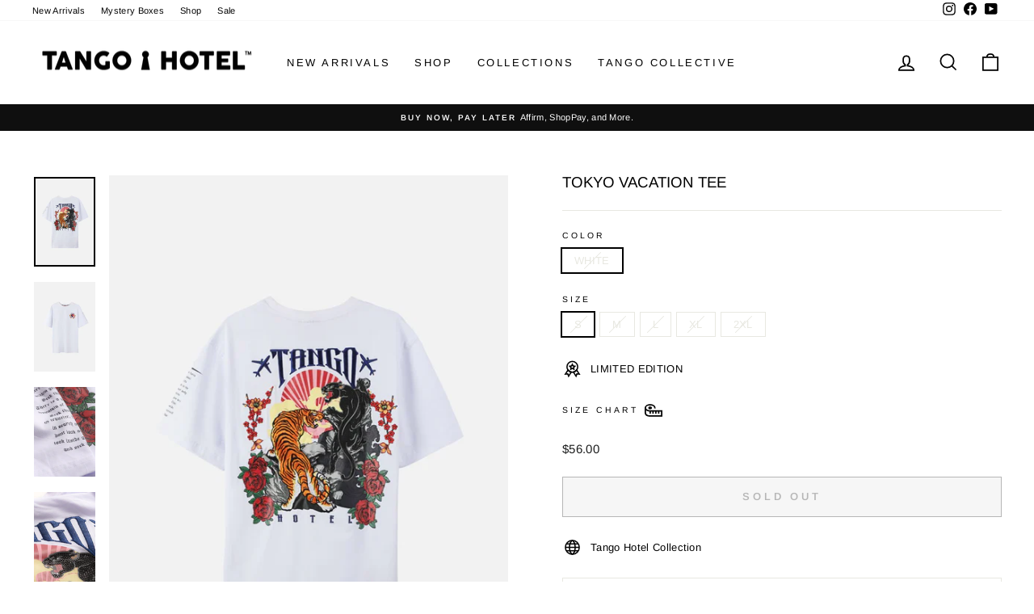

--- FILE ---
content_type: text/html; charset=utf-8
request_url: https://tangohotel.com/collections/comics/products/tokyo-vacation-tee-2
body_size: 26378
content:
<!doctype html>
<html class="no-js" lang="en" dir="ltr">
<head>
  <meta charset="utf-8">
  <meta http-equiv="X-UA-Compatible" content="IE=edge,chrome=1">
  <meta name="viewport" content="width=device-width,initial-scale=1">
  <meta name="theme-color" content="#111111">
  <link rel="canonical" href="https://tangohotel.com/products/tokyo-vacation-tee-2">
  <link rel="preconnect" href="https://cdn.shopify.com">
  <link rel="preconnect" href="https://fonts.shopifycdn.com">
  <link rel="dns-prefetch" href="https://productreviews.shopifycdn.com">
  <link rel="dns-prefetch" href="https://ajax.googleapis.com">
  <link rel="dns-prefetch" href="https://maps.googleapis.com">
  <link rel="dns-prefetch" href="https://maps.gstatic.com"><link rel="shortcut icon" href="//tangohotel.com/cdn/shop/files/fav_32x32.png?v=1738686789" type="image/png" /><title>Tokyo Vacation Tee
&ndash; Tango Hotel Collection
</title>
<meta name="description" content=" Tokyo Holiday Capsule by Tango Hotel. Inspired by the luxurious lifestyle, for creatives living life on the fly. Where life is work and work is life. Inspired by the Journey, not just the destination. Our creatives and emerging artist that we’ve partnered with, are always on a journey drawing inspiration for the socie"><meta property="og:site_name" content="Tango Hotel Collection">
  <meta property="og:url" content="https://tangohotel.com/products/tokyo-vacation-tee-2">
  <meta property="og:title" content="Tokyo Vacation Tee">
  <meta property="og:type" content="product">
  <meta property="og:description" content=" Tokyo Holiday Capsule by Tango Hotel. Inspired by the luxurious lifestyle, for creatives living life on the fly. Where life is work and work is life. Inspired by the Journey, not just the destination. Our creatives and emerging artist that we’ve partnered with, are always on a journey drawing inspiration for the socie"><meta property="og:image" content="http://tangohotel.com/cdn/shop/products/1-2_98e1bfca-ce2e-4889-ad41-976e6df640c2.jpg?v=1639150468">
    <meta property="og:image:secure_url" content="https://tangohotel.com/cdn/shop/products/1-2_98e1bfca-ce2e-4889-ad41-976e6df640c2.jpg?v=1639150468">
    <meta property="og:image:width" content="984">
    <meta property="og:image:height" content="1440"><meta name="twitter:site" content="@">
  <meta name="twitter:card" content="summary_large_image">
  <meta name="twitter:title" content="Tokyo Vacation Tee">
  <meta name="twitter:description" content=" Tokyo Holiday Capsule by Tango Hotel. Inspired by the luxurious lifestyle, for creatives living life on the fly. Where life is work and work is life. Inspired by the Journey, not just the destination. Our creatives and emerging artist that we’ve partnered with, are always on a journey drawing inspiration for the socie">
<style data-shopify>@font-face {
  font-family: Arimo;
  font-weight: 400;
  font-style: normal;
  font-display: swap;
  src: url("//tangohotel.com/cdn/fonts/arimo/arimo_n4.a7efb558ca22d2002248bbe6f302a98edee38e35.woff2") format("woff2"),
       url("//tangohotel.com/cdn/fonts/arimo/arimo_n4.0da809f7d1d5ede2a73be7094ac00741efdb6387.woff") format("woff");
}

  @font-face {
  font-family: Arimo;
  font-weight: 400;
  font-style: normal;
  font-display: swap;
  src: url("//tangohotel.com/cdn/fonts/arimo/arimo_n4.a7efb558ca22d2002248bbe6f302a98edee38e35.woff2") format("woff2"),
       url("//tangohotel.com/cdn/fonts/arimo/arimo_n4.0da809f7d1d5ede2a73be7094ac00741efdb6387.woff") format("woff");
}


  @font-face {
  font-family: Arimo;
  font-weight: 600;
  font-style: normal;
  font-display: swap;
  src: url("//tangohotel.com/cdn/fonts/arimo/arimo_n6.9c18b0befd86597f319b7d7f925727d04c262b32.woff2") format("woff2"),
       url("//tangohotel.com/cdn/fonts/arimo/arimo_n6.422bf6679b81a8bfb1b25d19299a53688390c2b9.woff") format("woff");
}

  @font-face {
  font-family: Arimo;
  font-weight: 400;
  font-style: italic;
  font-display: swap;
  src: url("//tangohotel.com/cdn/fonts/arimo/arimo_i4.438ddb21a1b98c7230698d70dc1a21df235701b2.woff2") format("woff2"),
       url("//tangohotel.com/cdn/fonts/arimo/arimo_i4.0e1908a0dc1ec32fabb5a03a0c9ee2083f82e3d7.woff") format("woff");
}

  @font-face {
  font-family: Arimo;
  font-weight: 600;
  font-style: italic;
  font-display: swap;
  src: url("//tangohotel.com/cdn/fonts/arimo/arimo_i6.f0bf3dae51f72fa5b2cefdfe865a6fbb7701a14c.woff2") format("woff2"),
       url("//tangohotel.com/cdn/fonts/arimo/arimo_i6.3489f579170784cd222ed21c14f1e8f1a3c0d044.woff") format("woff");
}

</style><link href="//tangohotel.com/cdn/shop/t/83/assets/theme.css?v=85836644103184766081697821117" rel="stylesheet" type="text/css" media="all" />
<style data-shopify>:root {
    --typeHeaderPrimary: Arimo;
    --typeHeaderFallback: sans-serif;
    --typeHeaderSize: 22px;
    --typeHeaderWeight: 400;
    --typeHeaderLineHeight: 1;
    --typeHeaderSpacing: 0.0em;

    --typeBasePrimary:Arimo;
    --typeBaseFallback:sans-serif;
    --typeBaseSize: 13px;
    --typeBaseWeight: 400;
    --typeBaseSpacing: 0.025em;
    --typeBaseLineHeight: 1.2;

    --typeCollectionTitle: 20px;

    --iconWeight: 4px;
    --iconLinecaps: miter;

    
      --buttonRadius: 0px;
    

    --colorGridOverlayOpacity: 0.1;
  }

  .placeholder-content {
    background-image: linear-gradient(100deg, #ffffff 40%, #f7f7f7 63%, #ffffff 79%);
  }</style><script>
    document.documentElement.className = document.documentElement.className.replace('no-js', 'js');

    window.theme = window.theme || {};
    theme.routes = {
      home: "/",
      cart: "/cart.js",
      cartPage: "/cart",
      cartAdd: "/cart/add.js",
      cartChange: "/cart/change.js",
      search: "/search"
    };
    theme.strings = {
      soldOut: "Sold Out",
      unavailable: "Unavailable",
      inStockLabel: "In stock, ready to ship",
      stockLabel: "Low stock - [count] items left",
      willNotShipUntil: "Ready to ship [date]",
      willBeInStockAfter: "Back in stock [date]",
      waitingForStock: "Inventory on the way",
      savePrice: "Save [saved_amount]",
      cartEmpty: "Your cart is currently empty.",
      cartTermsConfirmation: "You must agree with the terms and conditions of sales to check out",
      searchCollections: "Collections:",
      searchPages: "Pages:",
      searchArticles: "Articles:"
    };
    theme.settings = {
      dynamicVariantsEnable: true,
      cartType: "drawer",
      isCustomerTemplate: false,
      moneyFormat: "${{amount}}",
      saveType: "percent",
      productImageSize: "natural",
      productImageCover: false,
      predictiveSearch: true,
      predictiveSearchType: "product,article,page,collection",
      quickView: false,
      themeName: 'Impulse',
      themeVersion: "6.1.0"
    };
  </script>

  <script>window.performance && window.performance.mark && window.performance.mark('shopify.content_for_header.start');</script><meta name="google-site-verification" content="pJKxTyzlC6gFOEk1HLZ2Mi3ZVtwQXrTwLxi34hRSvpo">
<meta id="shopify-digital-wallet" name="shopify-digital-wallet" content="/21004517/digital_wallets/dialog">
<link rel="alternate" hreflang="x-default" href="https://tangohotel.com/products/tokyo-vacation-tee-2">
<link rel="alternate" hreflang="en" href="https://tangohotel.com/products/tokyo-vacation-tee-2">
<link rel="alternate" hreflang="en-MX" href="https://tangohotel.com/en-mx/products/tokyo-vacation-tee-2">
<link rel="alternate" type="application/json+oembed" href="https://tangohotel.com/products/tokyo-vacation-tee-2.oembed">
<script async="async" src="/checkouts/internal/preloads.js?locale=en-US"></script>
<script id="shopify-features" type="application/json">{"accessToken":"6d6976d991f13837c4c81c6108851cb3","betas":["rich-media-storefront-analytics"],"domain":"tangohotel.com","predictiveSearch":true,"shopId":21004517,"locale":"en"}</script>
<script>var Shopify = Shopify || {};
Shopify.shop = "tangohotelbrand.myshopify.com";
Shopify.locale = "en";
Shopify.currency = {"active":"USD","rate":"1.0"};
Shopify.country = "US";
Shopify.theme = {"name":"Updated copy of Impulse","id":134377144543,"schema_name":"Impulse","schema_version":"6.1.0","theme_store_id":857,"role":"main"};
Shopify.theme.handle = "null";
Shopify.theme.style = {"id":null,"handle":null};
Shopify.cdnHost = "tangohotel.com/cdn";
Shopify.routes = Shopify.routes || {};
Shopify.routes.root = "/";</script>
<script type="module">!function(o){(o.Shopify=o.Shopify||{}).modules=!0}(window);</script>
<script>!function(o){function n(){var o=[];function n(){o.push(Array.prototype.slice.apply(arguments))}return n.q=o,n}var t=o.Shopify=o.Shopify||{};t.loadFeatures=n(),t.autoloadFeatures=n()}(window);</script>
<script id="shop-js-analytics" type="application/json">{"pageType":"product"}</script>
<script defer="defer" async type="module" src="//tangohotel.com/cdn/shopifycloud/shop-js/modules/v2/client.init-shop-cart-sync_BApSsMSl.en.esm.js"></script>
<script defer="defer" async type="module" src="//tangohotel.com/cdn/shopifycloud/shop-js/modules/v2/chunk.common_CBoos6YZ.esm.js"></script>
<script type="module">
  await import("//tangohotel.com/cdn/shopifycloud/shop-js/modules/v2/client.init-shop-cart-sync_BApSsMSl.en.esm.js");
await import("//tangohotel.com/cdn/shopifycloud/shop-js/modules/v2/chunk.common_CBoos6YZ.esm.js");

  window.Shopify.SignInWithShop?.initShopCartSync?.({"fedCMEnabled":true,"windoidEnabled":true});

</script>
<script>(function() {
  var isLoaded = false;
  function asyncLoad() {
    if (isLoaded) return;
    isLoaded = true;
    var urls = ["https:\/\/static.klaviyo.com\/onsite\/js\/klaviyo.js?company_id=N6YZi4\u0026shop=tangohotelbrand.myshopify.com","https:\/\/static.klaviyo.com\/onsite\/js\/klaviyo.js?company_id=X9rjE2\u0026shop=tangohotelbrand.myshopify.com","https:\/\/static.klaviyo.com\/onsite\/js\/klaviyo.js?company_id=X9rjE2\u0026shop=tangohotelbrand.myshopify.com","https:\/\/cdn.shopify.com\/s\/files\/1\/2100\/4517\/t\/81\/assets\/Y1bjkemxG2wwt98I.js?v=1648666664\u0026shopId=98987\u0026shop=tangohotelbrand.myshopify.com","https:\/\/accessibility-spark.herokuapp.com\/script?shop=tangohotelbrand.myshopify.com","https:\/\/shopify-widget.route.com\/shopify.widget.js?shop=tangohotelbrand.myshopify.com"];
    for (var i = 0; i < urls.length; i++) {
      var s = document.createElement('script');
      s.type = 'text/javascript';
      s.async = true;
      s.src = urls[i];
      var x = document.getElementsByTagName('script')[0];
      x.parentNode.insertBefore(s, x);
    }
  };
  if(window.attachEvent) {
    window.attachEvent('onload', asyncLoad);
  } else {
    window.addEventListener('load', asyncLoad, false);
  }
})();</script>
<script id="__st">var __st={"a":21004517,"offset":-18000,"reqid":"30a07325-472b-4084-9862-2a10085b9b51-1768876126","pageurl":"tangohotel.com\/collections\/comics\/products\/tokyo-vacation-tee-2","u":"8bcf4e37be41","p":"product","rtyp":"product","rid":7031418814623};</script>
<script>window.ShopifyPaypalV4VisibilityTracking = true;</script>
<script id="captcha-bootstrap">!function(){'use strict';const t='contact',e='account',n='new_comment',o=[[t,t],['blogs',n],['comments',n],[t,'customer']],c=[[e,'customer_login'],[e,'guest_login'],[e,'recover_customer_password'],[e,'create_customer']],r=t=>t.map((([t,e])=>`form[action*='/${t}']:not([data-nocaptcha='true']) input[name='form_type'][value='${e}']`)).join(','),a=t=>()=>t?[...document.querySelectorAll(t)].map((t=>t.form)):[];function s(){const t=[...o],e=r(t);return a(e)}const i='password',u='form_key',d=['recaptcha-v3-token','g-recaptcha-response','h-captcha-response',i],f=()=>{try{return window.sessionStorage}catch{return}},m='__shopify_v',_=t=>t.elements[u];function p(t,e,n=!1){try{const o=window.sessionStorage,c=JSON.parse(o.getItem(e)),{data:r}=function(t){const{data:e,action:n}=t;return t[m]||n?{data:e,action:n}:{data:t,action:n}}(c);for(const[e,n]of Object.entries(r))t.elements[e]&&(t.elements[e].value=n);n&&o.removeItem(e)}catch(o){console.error('form repopulation failed',{error:o})}}const l='form_type',E='cptcha';function T(t){t.dataset[E]=!0}const w=window,h=w.document,L='Shopify',v='ce_forms',y='captcha';let A=!1;((t,e)=>{const n=(g='f06e6c50-85a8-45c8-87d0-21a2b65856fe',I='https://cdn.shopify.com/shopifycloud/storefront-forms-hcaptcha/ce_storefront_forms_captcha_hcaptcha.v1.5.2.iife.js',D={infoText:'Protected by hCaptcha',privacyText:'Privacy',termsText:'Terms'},(t,e,n)=>{const o=w[L][v],c=o.bindForm;if(c)return c(t,g,e,D).then(n);var r;o.q.push([[t,g,e,D],n]),r=I,A||(h.body.append(Object.assign(h.createElement('script'),{id:'captcha-provider',async:!0,src:r})),A=!0)});var g,I,D;w[L]=w[L]||{},w[L][v]=w[L][v]||{},w[L][v].q=[],w[L][y]=w[L][y]||{},w[L][y].protect=function(t,e){n(t,void 0,e),T(t)},Object.freeze(w[L][y]),function(t,e,n,w,h,L){const[v,y,A,g]=function(t,e,n){const i=e?o:[],u=t?c:[],d=[...i,...u],f=r(d),m=r(i),_=r(d.filter((([t,e])=>n.includes(e))));return[a(f),a(m),a(_),s()]}(w,h,L),I=t=>{const e=t.target;return e instanceof HTMLFormElement?e:e&&e.form},D=t=>v().includes(t);t.addEventListener('submit',(t=>{const e=I(t);if(!e)return;const n=D(e)&&!e.dataset.hcaptchaBound&&!e.dataset.recaptchaBound,o=_(e),c=g().includes(e)&&(!o||!o.value);(n||c)&&t.preventDefault(),c&&!n&&(function(t){try{if(!f())return;!function(t){const e=f();if(!e)return;const n=_(t);if(!n)return;const o=n.value;o&&e.removeItem(o)}(t);const e=Array.from(Array(32),(()=>Math.random().toString(36)[2])).join('');!function(t,e){_(t)||t.append(Object.assign(document.createElement('input'),{type:'hidden',name:u})),t.elements[u].value=e}(t,e),function(t,e){const n=f();if(!n)return;const o=[...t.querySelectorAll(`input[type='${i}']`)].map((({name:t})=>t)),c=[...d,...o],r={};for(const[a,s]of new FormData(t).entries())c.includes(a)||(r[a]=s);n.setItem(e,JSON.stringify({[m]:1,action:t.action,data:r}))}(t,e)}catch(e){console.error('failed to persist form',e)}}(e),e.submit())}));const S=(t,e)=>{t&&!t.dataset[E]&&(n(t,e.some((e=>e===t))),T(t))};for(const o of['focusin','change'])t.addEventListener(o,(t=>{const e=I(t);D(e)&&S(e,y())}));const B=e.get('form_key'),M=e.get(l),P=B&&M;t.addEventListener('DOMContentLoaded',(()=>{const t=y();if(P)for(const e of t)e.elements[l].value===M&&p(e,B);[...new Set([...A(),...v().filter((t=>'true'===t.dataset.shopifyCaptcha))])].forEach((e=>S(e,t)))}))}(h,new URLSearchParams(w.location.search),n,t,e,['guest_login'])})(!0,!0)}();</script>
<script integrity="sha256-4kQ18oKyAcykRKYeNunJcIwy7WH5gtpwJnB7kiuLZ1E=" data-source-attribution="shopify.loadfeatures" defer="defer" src="//tangohotel.com/cdn/shopifycloud/storefront/assets/storefront/load_feature-a0a9edcb.js" crossorigin="anonymous"></script>
<script data-source-attribution="shopify.dynamic_checkout.dynamic.init">var Shopify=Shopify||{};Shopify.PaymentButton=Shopify.PaymentButton||{isStorefrontPortableWallets:!0,init:function(){window.Shopify.PaymentButton.init=function(){};var t=document.createElement("script");t.src="https://tangohotel.com/cdn/shopifycloud/portable-wallets/latest/portable-wallets.en.js",t.type="module",document.head.appendChild(t)}};
</script>
<script data-source-attribution="shopify.dynamic_checkout.buyer_consent">
  function portableWalletsHideBuyerConsent(e){var t=document.getElementById("shopify-buyer-consent"),n=document.getElementById("shopify-subscription-policy-button");t&&n&&(t.classList.add("hidden"),t.setAttribute("aria-hidden","true"),n.removeEventListener("click",e))}function portableWalletsShowBuyerConsent(e){var t=document.getElementById("shopify-buyer-consent"),n=document.getElementById("shopify-subscription-policy-button");t&&n&&(t.classList.remove("hidden"),t.removeAttribute("aria-hidden"),n.addEventListener("click",e))}window.Shopify?.PaymentButton&&(window.Shopify.PaymentButton.hideBuyerConsent=portableWalletsHideBuyerConsent,window.Shopify.PaymentButton.showBuyerConsent=portableWalletsShowBuyerConsent);
</script>
<script>
  function portableWalletsCleanup(e){e&&e.src&&console.error("Failed to load portable wallets script "+e.src);var t=document.querySelectorAll("shopify-accelerated-checkout .shopify-payment-button__skeleton, shopify-accelerated-checkout-cart .wallet-cart-button__skeleton"),e=document.getElementById("shopify-buyer-consent");for(let e=0;e<t.length;e++)t[e].remove();e&&e.remove()}function portableWalletsNotLoadedAsModule(e){e instanceof ErrorEvent&&"string"==typeof e.message&&e.message.includes("import.meta")&&"string"==typeof e.filename&&e.filename.includes("portable-wallets")&&(window.removeEventListener("error",portableWalletsNotLoadedAsModule),window.Shopify.PaymentButton.failedToLoad=e,"loading"===document.readyState?document.addEventListener("DOMContentLoaded",window.Shopify.PaymentButton.init):window.Shopify.PaymentButton.init())}window.addEventListener("error",portableWalletsNotLoadedAsModule);
</script>

<script type="module" src="https://tangohotel.com/cdn/shopifycloud/portable-wallets/latest/portable-wallets.en.js" onError="portableWalletsCleanup(this)" crossorigin="anonymous"></script>
<script nomodule>
  document.addEventListener("DOMContentLoaded", portableWalletsCleanup);
</script>

<script id='scb4127' type='text/javascript' async='' src='https://tangohotel.com/cdn/shopifycloud/privacy-banner/storefront-banner.js'></script><link id="shopify-accelerated-checkout-styles" rel="stylesheet" media="screen" href="https://tangohotel.com/cdn/shopifycloud/portable-wallets/latest/accelerated-checkout-backwards-compat.css" crossorigin="anonymous">
<style id="shopify-accelerated-checkout-cart">
        #shopify-buyer-consent {
  margin-top: 1em;
  display: inline-block;
  width: 100%;
}

#shopify-buyer-consent.hidden {
  display: none;
}

#shopify-subscription-policy-button {
  background: none;
  border: none;
  padding: 0;
  text-decoration: underline;
  font-size: inherit;
  cursor: pointer;
}

#shopify-subscription-policy-button::before {
  box-shadow: none;
}

      </style>

<script>window.performance && window.performance.mark && window.performance.mark('shopify.content_for_header.end');</script>

  <script src="//tangohotel.com/cdn/shop/t/83/assets/vendor-scripts-v11.js" defer="defer"></script><link rel="stylesheet" href="//tangohotel.com/cdn/shop/t/83/assets/country-flags.css"><script src="//tangohotel.com/cdn/shop/t/83/assets/theme.js?v=149212258682495294041659973079" defer="defer"></script>
  
<!-- Google tag (gtag.js) -->
<script async src="https://www.googletagmanager.com/gtag/js?id=G-88770KV6XY"></script>
<script>
  window.dataLayer = window.dataLayer || [];
  function gtag(){dataLayer.push(arguments);}
  gtag('js', new Date());

  gtag('config', 'G-88770KV6XY');
</script>
<!-- BEGIN app block: shopify://apps/yotpo-product-reviews/blocks/settings/eb7dfd7d-db44-4334-bc49-c893b51b36cf -->


  <script type="text/javascript" src="https://cdn-widgetsrepository.yotpo.com/v1/loader/dci2Dm2S4S8HpVG698B26TBGuxN8jBGXpJ4e5qRh?languageCode=en" async></script>



  
<!-- END app block --><link href="https://monorail-edge.shopifysvc.com" rel="dns-prefetch">
<script>(function(){if ("sendBeacon" in navigator && "performance" in window) {try {var session_token_from_headers = performance.getEntriesByType('navigation')[0].serverTiming.find(x => x.name == '_s').description;} catch {var session_token_from_headers = undefined;}var session_cookie_matches = document.cookie.match(/_shopify_s=([^;]*)/);var session_token_from_cookie = session_cookie_matches && session_cookie_matches.length === 2 ? session_cookie_matches[1] : "";var session_token = session_token_from_headers || session_token_from_cookie || "";function handle_abandonment_event(e) {var entries = performance.getEntries().filter(function(entry) {return /monorail-edge.shopifysvc.com/.test(entry.name);});if (!window.abandonment_tracked && entries.length === 0) {window.abandonment_tracked = true;var currentMs = Date.now();var navigation_start = performance.timing.navigationStart;var payload = {shop_id: 21004517,url: window.location.href,navigation_start,duration: currentMs - navigation_start,session_token,page_type: "product"};window.navigator.sendBeacon("https://monorail-edge.shopifysvc.com/v1/produce", JSON.stringify({schema_id: "online_store_buyer_site_abandonment/1.1",payload: payload,metadata: {event_created_at_ms: currentMs,event_sent_at_ms: currentMs}}));}}window.addEventListener('pagehide', handle_abandonment_event);}}());</script>
<script id="web-pixels-manager-setup">(function e(e,d,r,n,o){if(void 0===o&&(o={}),!Boolean(null===(a=null===(i=window.Shopify)||void 0===i?void 0:i.analytics)||void 0===a?void 0:a.replayQueue)){var i,a;window.Shopify=window.Shopify||{};var t=window.Shopify;t.analytics=t.analytics||{};var s=t.analytics;s.replayQueue=[],s.publish=function(e,d,r){return s.replayQueue.push([e,d,r]),!0};try{self.performance.mark("wpm:start")}catch(e){}var l=function(){var e={modern:/Edge?\/(1{2}[4-9]|1[2-9]\d|[2-9]\d{2}|\d{4,})\.\d+(\.\d+|)|Firefox\/(1{2}[4-9]|1[2-9]\d|[2-9]\d{2}|\d{4,})\.\d+(\.\d+|)|Chrom(ium|e)\/(9{2}|\d{3,})\.\d+(\.\d+|)|(Maci|X1{2}).+ Version\/(15\.\d+|(1[6-9]|[2-9]\d|\d{3,})\.\d+)([,.]\d+|)( \(\w+\)|)( Mobile\/\w+|) Safari\/|Chrome.+OPR\/(9{2}|\d{3,})\.\d+\.\d+|(CPU[ +]OS|iPhone[ +]OS|CPU[ +]iPhone|CPU IPhone OS|CPU iPad OS)[ +]+(15[._]\d+|(1[6-9]|[2-9]\d|\d{3,})[._]\d+)([._]\d+|)|Android:?[ /-](13[3-9]|1[4-9]\d|[2-9]\d{2}|\d{4,})(\.\d+|)(\.\d+|)|Android.+Firefox\/(13[5-9]|1[4-9]\d|[2-9]\d{2}|\d{4,})\.\d+(\.\d+|)|Android.+Chrom(ium|e)\/(13[3-9]|1[4-9]\d|[2-9]\d{2}|\d{4,})\.\d+(\.\d+|)|SamsungBrowser\/([2-9]\d|\d{3,})\.\d+/,legacy:/Edge?\/(1[6-9]|[2-9]\d|\d{3,})\.\d+(\.\d+|)|Firefox\/(5[4-9]|[6-9]\d|\d{3,})\.\d+(\.\d+|)|Chrom(ium|e)\/(5[1-9]|[6-9]\d|\d{3,})\.\d+(\.\d+|)([\d.]+$|.*Safari\/(?![\d.]+ Edge\/[\d.]+$))|(Maci|X1{2}).+ Version\/(10\.\d+|(1[1-9]|[2-9]\d|\d{3,})\.\d+)([,.]\d+|)( \(\w+\)|)( Mobile\/\w+|) Safari\/|Chrome.+OPR\/(3[89]|[4-9]\d|\d{3,})\.\d+\.\d+|(CPU[ +]OS|iPhone[ +]OS|CPU[ +]iPhone|CPU IPhone OS|CPU iPad OS)[ +]+(10[._]\d+|(1[1-9]|[2-9]\d|\d{3,})[._]\d+)([._]\d+|)|Android:?[ /-](13[3-9]|1[4-9]\d|[2-9]\d{2}|\d{4,})(\.\d+|)(\.\d+|)|Mobile Safari.+OPR\/([89]\d|\d{3,})\.\d+\.\d+|Android.+Firefox\/(13[5-9]|1[4-9]\d|[2-9]\d{2}|\d{4,})\.\d+(\.\d+|)|Android.+Chrom(ium|e)\/(13[3-9]|1[4-9]\d|[2-9]\d{2}|\d{4,})\.\d+(\.\d+|)|Android.+(UC? ?Browser|UCWEB|U3)[ /]?(15\.([5-9]|\d{2,})|(1[6-9]|[2-9]\d|\d{3,})\.\d+)\.\d+|SamsungBrowser\/(5\.\d+|([6-9]|\d{2,})\.\d+)|Android.+MQ{2}Browser\/(14(\.(9|\d{2,})|)|(1[5-9]|[2-9]\d|\d{3,})(\.\d+|))(\.\d+|)|K[Aa][Ii]OS\/(3\.\d+|([4-9]|\d{2,})\.\d+)(\.\d+|)/},d=e.modern,r=e.legacy,n=navigator.userAgent;return n.match(d)?"modern":n.match(r)?"legacy":"unknown"}(),u="modern"===l?"modern":"legacy",c=(null!=n?n:{modern:"",legacy:""})[u],f=function(e){return[e.baseUrl,"/wpm","/b",e.hashVersion,"modern"===e.buildTarget?"m":"l",".js"].join("")}({baseUrl:d,hashVersion:r,buildTarget:u}),m=function(e){var d=e.version,r=e.bundleTarget,n=e.surface,o=e.pageUrl,i=e.monorailEndpoint;return{emit:function(e){var a=e.status,t=e.errorMsg,s=(new Date).getTime(),l=JSON.stringify({metadata:{event_sent_at_ms:s},events:[{schema_id:"web_pixels_manager_load/3.1",payload:{version:d,bundle_target:r,page_url:o,status:a,surface:n,error_msg:t},metadata:{event_created_at_ms:s}}]});if(!i)return console&&console.warn&&console.warn("[Web Pixels Manager] No Monorail endpoint provided, skipping logging."),!1;try{return self.navigator.sendBeacon.bind(self.navigator)(i,l)}catch(e){}var u=new XMLHttpRequest;try{return u.open("POST",i,!0),u.setRequestHeader("Content-Type","text/plain"),u.send(l),!0}catch(e){return console&&console.warn&&console.warn("[Web Pixels Manager] Got an unhandled error while logging to Monorail."),!1}}}}({version:r,bundleTarget:l,surface:e.surface,pageUrl:self.location.href,monorailEndpoint:e.monorailEndpoint});try{o.browserTarget=l,function(e){var d=e.src,r=e.async,n=void 0===r||r,o=e.onload,i=e.onerror,a=e.sri,t=e.scriptDataAttributes,s=void 0===t?{}:t,l=document.createElement("script"),u=document.querySelector("head"),c=document.querySelector("body");if(l.async=n,l.src=d,a&&(l.integrity=a,l.crossOrigin="anonymous"),s)for(var f in s)if(Object.prototype.hasOwnProperty.call(s,f))try{l.dataset[f]=s[f]}catch(e){}if(o&&l.addEventListener("load",o),i&&l.addEventListener("error",i),u)u.appendChild(l);else{if(!c)throw new Error("Did not find a head or body element to append the script");c.appendChild(l)}}({src:f,async:!0,onload:function(){if(!function(){var e,d;return Boolean(null===(d=null===(e=window.Shopify)||void 0===e?void 0:e.analytics)||void 0===d?void 0:d.initialized)}()){var d=window.webPixelsManager.init(e)||void 0;if(d){var r=window.Shopify.analytics;r.replayQueue.forEach((function(e){var r=e[0],n=e[1],o=e[2];d.publishCustomEvent(r,n,o)})),r.replayQueue=[],r.publish=d.publishCustomEvent,r.visitor=d.visitor,r.initialized=!0}}},onerror:function(){return m.emit({status:"failed",errorMsg:"".concat(f," has failed to load")})},sri:function(e){var d=/^sha384-[A-Za-z0-9+/=]+$/;return"string"==typeof e&&d.test(e)}(c)?c:"",scriptDataAttributes:o}),m.emit({status:"loading"})}catch(e){m.emit({status:"failed",errorMsg:(null==e?void 0:e.message)||"Unknown error"})}}})({shopId: 21004517,storefrontBaseUrl: "https://tangohotel.com",extensionsBaseUrl: "https://extensions.shopifycdn.com/cdn/shopifycloud/web-pixels-manager",monorailEndpoint: "https://monorail-edge.shopifysvc.com/unstable/produce_batch",surface: "storefront-renderer",enabledBetaFlags: ["2dca8a86"],webPixelsConfigList: [{"id":"1210319071","configuration":"{\"shopId\":\"98987\"}","eventPayloadVersion":"v1","runtimeContext":"STRICT","scriptVersion":"e57a43765e0d230c1bcb12178c1ff13f","type":"APP","apiClientId":2328352,"privacyPurposes":[],"dataSharingAdjustments":{"protectedCustomerApprovalScopes":["read_customer_address","read_customer_email","read_customer_name","read_customer_personal_data","read_customer_phone"]}},{"id":"521109727","configuration":"{\"config\":\"{\\\"pixel_id\\\":\\\"AW-836264017\\\",\\\"target_country\\\":\\\"US\\\",\\\"gtag_events\\\":[{\\\"type\\\":\\\"search\\\",\\\"action_label\\\":\\\"AW-836264017\\\/CSlWCI_h3JABENHA4Y4D\\\"},{\\\"type\\\":\\\"begin_checkout\\\",\\\"action_label\\\":\\\"AW-836264017\\\/attJCIzh3JABENHA4Y4D\\\"},{\\\"type\\\":\\\"view_item\\\",\\\"action_label\\\":[\\\"AW-836264017\\\/F9E9CI7g3JABENHA4Y4D\\\",\\\"MC-31WX6RN34C\\\"]},{\\\"type\\\":\\\"purchase\\\",\\\"action_label\\\":[\\\"AW-836264017\\\/1LASCIvg3JABENHA4Y4D\\\",\\\"MC-31WX6RN34C\\\"]},{\\\"type\\\":\\\"page_view\\\",\\\"action_label\\\":[\\\"AW-836264017\\\/m9HmCIjg3JABENHA4Y4D\\\",\\\"MC-31WX6RN34C\\\"]},{\\\"type\\\":\\\"add_payment_info\\\",\\\"action_label\\\":\\\"AW-836264017\\\/AVSRCJLh3JABENHA4Y4D\\\"},{\\\"type\\\":\\\"add_to_cart\\\",\\\"action_label\\\":\\\"AW-836264017\\\/5KBHCInh3JABENHA4Y4D\\\"}],\\\"enable_monitoring_mode\\\":false}\"}","eventPayloadVersion":"v1","runtimeContext":"OPEN","scriptVersion":"b2a88bafab3e21179ed38636efcd8a93","type":"APP","apiClientId":1780363,"privacyPurposes":[],"dataSharingAdjustments":{"protectedCustomerApprovalScopes":["read_customer_address","read_customer_email","read_customer_name","read_customer_personal_data","read_customer_phone"]}},{"id":"228589791","configuration":"{\"pixel_id\":\"1081087762393649\",\"pixel_type\":\"facebook_pixel\",\"metaapp_system_user_token\":\"-\"}","eventPayloadVersion":"v1","runtimeContext":"OPEN","scriptVersion":"ca16bc87fe92b6042fbaa3acc2fbdaa6","type":"APP","apiClientId":2329312,"privacyPurposes":["ANALYTICS","MARKETING","SALE_OF_DATA"],"dataSharingAdjustments":{"protectedCustomerApprovalScopes":["read_customer_address","read_customer_email","read_customer_name","read_customer_personal_data","read_customer_phone"]}},{"id":"90177759","configuration":"{\"tagID\":\"2612448798726\"}","eventPayloadVersion":"v1","runtimeContext":"STRICT","scriptVersion":"18031546ee651571ed29edbe71a3550b","type":"APP","apiClientId":3009811,"privacyPurposes":["ANALYTICS","MARKETING","SALE_OF_DATA"],"dataSharingAdjustments":{"protectedCustomerApprovalScopes":["read_customer_address","read_customer_email","read_customer_name","read_customer_personal_data","read_customer_phone"]}},{"id":"17400031","configuration":"{\"myshopifyDomain\":\"tangohotelbrand.myshopify.com\"}","eventPayloadVersion":"v1","runtimeContext":"STRICT","scriptVersion":"23b97d18e2aa74363140dc29c9284e87","type":"APP","apiClientId":2775569,"privacyPurposes":["ANALYTICS","MARKETING","SALE_OF_DATA"],"dataSharingAdjustments":{"protectedCustomerApprovalScopes":["read_customer_address","read_customer_email","read_customer_name","read_customer_phone","read_customer_personal_data"]}},{"id":"shopify-app-pixel","configuration":"{}","eventPayloadVersion":"v1","runtimeContext":"STRICT","scriptVersion":"0450","apiClientId":"shopify-pixel","type":"APP","privacyPurposes":["ANALYTICS","MARKETING"]},{"id":"shopify-custom-pixel","eventPayloadVersion":"v1","runtimeContext":"LAX","scriptVersion":"0450","apiClientId":"shopify-pixel","type":"CUSTOM","privacyPurposes":["ANALYTICS","MARKETING"]}],isMerchantRequest: false,initData: {"shop":{"name":"Tango Hotel Collection","paymentSettings":{"currencyCode":"USD"},"myshopifyDomain":"tangohotelbrand.myshopify.com","countryCode":"US","storefrontUrl":"https:\/\/tangohotel.com"},"customer":null,"cart":null,"checkout":null,"productVariants":[{"price":{"amount":56.0,"currencyCode":"USD"},"product":{"title":"Tokyo Vacation Tee","vendor":"Tango Hotel Collection","id":"7031418814623","untranslatedTitle":"Tokyo Vacation Tee","url":"\/products\/tokyo-vacation-tee-2","type":"Tees"},"id":"40898966945951","image":{"src":"\/\/tangohotel.com\/cdn\/shop\/products\/1-2_98e1bfca-ce2e-4889-ad41-976e6df640c2.jpg?v=1639150468"},"sku":"THB1633TE_WHITE_S","title":"WHITE \/ S","untranslatedTitle":"WHITE \/ S"},{"price":{"amount":56.0,"currencyCode":"USD"},"product":{"title":"Tokyo Vacation Tee","vendor":"Tango Hotel Collection","id":"7031418814623","untranslatedTitle":"Tokyo Vacation Tee","url":"\/products\/tokyo-vacation-tee-2","type":"Tees"},"id":"40898966978719","image":{"src":"\/\/tangohotel.com\/cdn\/shop\/products\/1-2_98e1bfca-ce2e-4889-ad41-976e6df640c2.jpg?v=1639150468"},"sku":"THB1633TE_WHITE_M","title":"WHITE \/ M","untranslatedTitle":"WHITE \/ M"},{"price":{"amount":56.0,"currencyCode":"USD"},"product":{"title":"Tokyo Vacation Tee","vendor":"Tango Hotel Collection","id":"7031418814623","untranslatedTitle":"Tokyo Vacation Tee","url":"\/products\/tokyo-vacation-tee-2","type":"Tees"},"id":"40898967011487","image":{"src":"\/\/tangohotel.com\/cdn\/shop\/products\/1-2_98e1bfca-ce2e-4889-ad41-976e6df640c2.jpg?v=1639150468"},"sku":"THB1633TE_WHITE_L","title":"WHITE \/ L","untranslatedTitle":"WHITE \/ L"},{"price":{"amount":56.0,"currencyCode":"USD"},"product":{"title":"Tokyo Vacation Tee","vendor":"Tango Hotel Collection","id":"7031418814623","untranslatedTitle":"Tokyo Vacation Tee","url":"\/products\/tokyo-vacation-tee-2","type":"Tees"},"id":"40898967044255","image":{"src":"\/\/tangohotel.com\/cdn\/shop\/products\/1-2_98e1bfca-ce2e-4889-ad41-976e6df640c2.jpg?v=1639150468"},"sku":"THB1633TE_WHITE_XL","title":"WHITE \/ XL","untranslatedTitle":"WHITE \/ XL"},{"price":{"amount":56.0,"currencyCode":"USD"},"product":{"title":"Tokyo Vacation Tee","vendor":"Tango Hotel Collection","id":"7031418814623","untranslatedTitle":"Tokyo Vacation Tee","url":"\/products\/tokyo-vacation-tee-2","type":"Tees"},"id":"40898967077023","image":{"src":"\/\/tangohotel.com\/cdn\/shop\/products\/1-2_98e1bfca-ce2e-4889-ad41-976e6df640c2.jpg?v=1639150468"},"sku":"THB1633TE_WHITE_2XL","title":"WHITE \/ 2XL","untranslatedTitle":"WHITE \/ 2XL"}],"purchasingCompany":null},},"https://tangohotel.com/cdn","fcfee988w5aeb613cpc8e4bc33m6693e112",{"modern":"","legacy":""},{"shopId":"21004517","storefrontBaseUrl":"https:\/\/tangohotel.com","extensionBaseUrl":"https:\/\/extensions.shopifycdn.com\/cdn\/shopifycloud\/web-pixels-manager","surface":"storefront-renderer","enabledBetaFlags":"[\"2dca8a86\"]","isMerchantRequest":"false","hashVersion":"fcfee988w5aeb613cpc8e4bc33m6693e112","publish":"custom","events":"[[\"page_viewed\",{}],[\"product_viewed\",{\"productVariant\":{\"price\":{\"amount\":56.0,\"currencyCode\":\"USD\"},\"product\":{\"title\":\"Tokyo Vacation Tee\",\"vendor\":\"Tango Hotel Collection\",\"id\":\"7031418814623\",\"untranslatedTitle\":\"Tokyo Vacation Tee\",\"url\":\"\/products\/tokyo-vacation-tee-2\",\"type\":\"Tees\"},\"id\":\"40898966945951\",\"image\":{\"src\":\"\/\/tangohotel.com\/cdn\/shop\/products\/1-2_98e1bfca-ce2e-4889-ad41-976e6df640c2.jpg?v=1639150468\"},\"sku\":\"THB1633TE_WHITE_S\",\"title\":\"WHITE \/ S\",\"untranslatedTitle\":\"WHITE \/ S\"}}]]"});</script><script>
  window.ShopifyAnalytics = window.ShopifyAnalytics || {};
  window.ShopifyAnalytics.meta = window.ShopifyAnalytics.meta || {};
  window.ShopifyAnalytics.meta.currency = 'USD';
  var meta = {"product":{"id":7031418814623,"gid":"gid:\/\/shopify\/Product\/7031418814623","vendor":"Tango Hotel Collection","type":"Tees","handle":"tokyo-vacation-tee-2","variants":[{"id":40898966945951,"price":5600,"name":"Tokyo Vacation Tee - WHITE \/ S","public_title":"WHITE \/ S","sku":"THB1633TE_WHITE_S"},{"id":40898966978719,"price":5600,"name":"Tokyo Vacation Tee - WHITE \/ M","public_title":"WHITE \/ M","sku":"THB1633TE_WHITE_M"},{"id":40898967011487,"price":5600,"name":"Tokyo Vacation Tee - WHITE \/ L","public_title":"WHITE \/ L","sku":"THB1633TE_WHITE_L"},{"id":40898967044255,"price":5600,"name":"Tokyo Vacation Tee - WHITE \/ XL","public_title":"WHITE \/ XL","sku":"THB1633TE_WHITE_XL"},{"id":40898967077023,"price":5600,"name":"Tokyo Vacation Tee - WHITE \/ 2XL","public_title":"WHITE \/ 2XL","sku":"THB1633TE_WHITE_2XL"}],"remote":false},"page":{"pageType":"product","resourceType":"product","resourceId":7031418814623,"requestId":"30a07325-472b-4084-9862-2a10085b9b51-1768876126"}};
  for (var attr in meta) {
    window.ShopifyAnalytics.meta[attr] = meta[attr];
  }
</script>
<script class="analytics">
  (function () {
    var customDocumentWrite = function(content) {
      var jquery = null;

      if (window.jQuery) {
        jquery = window.jQuery;
      } else if (window.Checkout && window.Checkout.$) {
        jquery = window.Checkout.$;
      }

      if (jquery) {
        jquery('body').append(content);
      }
    };

    var hasLoggedConversion = function(token) {
      if (token) {
        return document.cookie.indexOf('loggedConversion=' + token) !== -1;
      }
      return false;
    }

    var setCookieIfConversion = function(token) {
      if (token) {
        var twoMonthsFromNow = new Date(Date.now());
        twoMonthsFromNow.setMonth(twoMonthsFromNow.getMonth() + 2);

        document.cookie = 'loggedConversion=' + token + '; expires=' + twoMonthsFromNow;
      }
    }

    var trekkie = window.ShopifyAnalytics.lib = window.trekkie = window.trekkie || [];
    if (trekkie.integrations) {
      return;
    }
    trekkie.methods = [
      'identify',
      'page',
      'ready',
      'track',
      'trackForm',
      'trackLink'
    ];
    trekkie.factory = function(method) {
      return function() {
        var args = Array.prototype.slice.call(arguments);
        args.unshift(method);
        trekkie.push(args);
        return trekkie;
      };
    };
    for (var i = 0; i < trekkie.methods.length; i++) {
      var key = trekkie.methods[i];
      trekkie[key] = trekkie.factory(key);
    }
    trekkie.load = function(config) {
      trekkie.config = config || {};
      trekkie.config.initialDocumentCookie = document.cookie;
      var first = document.getElementsByTagName('script')[0];
      var script = document.createElement('script');
      script.type = 'text/javascript';
      script.onerror = function(e) {
        var scriptFallback = document.createElement('script');
        scriptFallback.type = 'text/javascript';
        scriptFallback.onerror = function(error) {
                var Monorail = {
      produce: function produce(monorailDomain, schemaId, payload) {
        var currentMs = new Date().getTime();
        var event = {
          schema_id: schemaId,
          payload: payload,
          metadata: {
            event_created_at_ms: currentMs,
            event_sent_at_ms: currentMs
          }
        };
        return Monorail.sendRequest("https://" + monorailDomain + "/v1/produce", JSON.stringify(event));
      },
      sendRequest: function sendRequest(endpointUrl, payload) {
        // Try the sendBeacon API
        if (window && window.navigator && typeof window.navigator.sendBeacon === 'function' && typeof window.Blob === 'function' && !Monorail.isIos12()) {
          var blobData = new window.Blob([payload], {
            type: 'text/plain'
          });

          if (window.navigator.sendBeacon(endpointUrl, blobData)) {
            return true;
          } // sendBeacon was not successful

        } // XHR beacon

        var xhr = new XMLHttpRequest();

        try {
          xhr.open('POST', endpointUrl);
          xhr.setRequestHeader('Content-Type', 'text/plain');
          xhr.send(payload);
        } catch (e) {
          console.log(e);
        }

        return false;
      },
      isIos12: function isIos12() {
        return window.navigator.userAgent.lastIndexOf('iPhone; CPU iPhone OS 12_') !== -1 || window.navigator.userAgent.lastIndexOf('iPad; CPU OS 12_') !== -1;
      }
    };
    Monorail.produce('monorail-edge.shopifysvc.com',
      'trekkie_storefront_load_errors/1.1',
      {shop_id: 21004517,
      theme_id: 134377144543,
      app_name: "storefront",
      context_url: window.location.href,
      source_url: "//tangohotel.com/cdn/s/trekkie.storefront.cd680fe47e6c39ca5d5df5f0a32d569bc48c0f27.min.js"});

        };
        scriptFallback.async = true;
        scriptFallback.src = '//tangohotel.com/cdn/s/trekkie.storefront.cd680fe47e6c39ca5d5df5f0a32d569bc48c0f27.min.js';
        first.parentNode.insertBefore(scriptFallback, first);
      };
      script.async = true;
      script.src = '//tangohotel.com/cdn/s/trekkie.storefront.cd680fe47e6c39ca5d5df5f0a32d569bc48c0f27.min.js';
      first.parentNode.insertBefore(script, first);
    };
    trekkie.load(
      {"Trekkie":{"appName":"storefront","development":false,"defaultAttributes":{"shopId":21004517,"isMerchantRequest":null,"themeId":134377144543,"themeCityHash":"6477062301542973038","contentLanguage":"en","currency":"USD","eventMetadataId":"b5f3bd8c-ca97-4dff-a277-f90b904467f6"},"isServerSideCookieWritingEnabled":true,"monorailRegion":"shop_domain","enabledBetaFlags":["65f19447"]},"Session Attribution":{},"S2S":{"facebookCapiEnabled":true,"source":"trekkie-storefront-renderer","apiClientId":580111}}
    );

    var loaded = false;
    trekkie.ready(function() {
      if (loaded) return;
      loaded = true;

      window.ShopifyAnalytics.lib = window.trekkie;

      var originalDocumentWrite = document.write;
      document.write = customDocumentWrite;
      try { window.ShopifyAnalytics.merchantGoogleAnalytics.call(this); } catch(error) {};
      document.write = originalDocumentWrite;

      window.ShopifyAnalytics.lib.page(null,{"pageType":"product","resourceType":"product","resourceId":7031418814623,"requestId":"30a07325-472b-4084-9862-2a10085b9b51-1768876126","shopifyEmitted":true});

      var match = window.location.pathname.match(/checkouts\/(.+)\/(thank_you|post_purchase)/)
      var token = match? match[1]: undefined;
      if (!hasLoggedConversion(token)) {
        setCookieIfConversion(token);
        window.ShopifyAnalytics.lib.track("Viewed Product",{"currency":"USD","variantId":40898966945951,"productId":7031418814623,"productGid":"gid:\/\/shopify\/Product\/7031418814623","name":"Tokyo Vacation Tee - WHITE \/ S","price":"56.00","sku":"THB1633TE_WHITE_S","brand":"Tango Hotel Collection","variant":"WHITE \/ S","category":"Tees","nonInteraction":true,"remote":false},undefined,undefined,{"shopifyEmitted":true});
      window.ShopifyAnalytics.lib.track("monorail:\/\/trekkie_storefront_viewed_product\/1.1",{"currency":"USD","variantId":40898966945951,"productId":7031418814623,"productGid":"gid:\/\/shopify\/Product\/7031418814623","name":"Tokyo Vacation Tee - WHITE \/ S","price":"56.00","sku":"THB1633TE_WHITE_S","brand":"Tango Hotel Collection","variant":"WHITE \/ S","category":"Tees","nonInteraction":true,"remote":false,"referer":"https:\/\/tangohotel.com\/collections\/comics\/products\/tokyo-vacation-tee-2"});
      }
    });


        var eventsListenerScript = document.createElement('script');
        eventsListenerScript.async = true;
        eventsListenerScript.src = "//tangohotel.com/cdn/shopifycloud/storefront/assets/shop_events_listener-3da45d37.js";
        document.getElementsByTagName('head')[0].appendChild(eventsListenerScript);

})();</script>
  <script>
  if (!window.ga || (window.ga && typeof window.ga !== 'function')) {
    window.ga = function ga() {
      (window.ga.q = window.ga.q || []).push(arguments);
      if (window.Shopify && window.Shopify.analytics && typeof window.Shopify.analytics.publish === 'function') {
        window.Shopify.analytics.publish("ga_stub_called", {}, {sendTo: "google_osp_migration"});
      }
      console.error("Shopify's Google Analytics stub called with:", Array.from(arguments), "\nSee https://help.shopify.com/manual/promoting-marketing/pixels/pixel-migration#google for more information.");
    };
    if (window.Shopify && window.Shopify.analytics && typeof window.Shopify.analytics.publish === 'function') {
      window.Shopify.analytics.publish("ga_stub_initialized", {}, {sendTo: "google_osp_migration"});
    }
  }
</script>
<script
  defer
  src="https://tangohotel.com/cdn/shopifycloud/perf-kit/shopify-perf-kit-3.0.4.min.js"
  data-application="storefront-renderer"
  data-shop-id="21004517"
  data-render-region="gcp-us-central1"
  data-page-type="product"
  data-theme-instance-id="134377144543"
  data-theme-name="Impulse"
  data-theme-version="6.1.0"
  data-monorail-region="shop_domain"
  data-resource-timing-sampling-rate="10"
  data-shs="true"
  data-shs-beacon="true"
  data-shs-export-with-fetch="true"
  data-shs-logs-sample-rate="1"
  data-shs-beacon-endpoint="https://tangohotel.com/api/collect"
></script>
</head>

<body class="template-product" data-center-text="false" data-button_style="square" data-type_header_capitalize="true" data-type_headers_align_text="true" data-type_product_capitalize="true" data-swatch_style="round" >

  <a class="in-page-link visually-hidden skip-link" href="#MainContent">Skip to content</a>

  <div id="PageContainer" class="page-container">
    <div class="transition-body"><div id="shopify-section-header" class="shopify-section">

<div id="NavDrawer" class="drawer drawer--right">
  <div class="drawer__contents">
    <div class="drawer__fixed-header">
      <div class="drawer__header appear-animation appear-delay-1">
        <div class="h2 drawer__title"></div>
        <div class="drawer__close">
          <button type="button" class="drawer__close-button js-drawer-close">
            <svg aria-hidden="true" focusable="false" role="presentation" class="icon icon-close" viewBox="0 0 64 64"><path d="M19 17.61l27.12 27.13m0-27.12L19 44.74"/></svg>
            <span class="icon__fallback-text">Close menu</span>
          </button>
        </div>
      </div>
    </div>
    <div class="drawer__scrollable">
      <ul class="mobile-nav" role="navigation" aria-label="Primary"><li class="mobile-nav__item appear-animation appear-delay-2"><a href="/collections/new-arrivals" class="mobile-nav__link mobile-nav__link--top-level">New Arrivals</a></li><li class="mobile-nav__item appear-animation appear-delay-3"><div class="mobile-nav__has-sublist"><a href="/collections/view-all-tango-hotel-products"
                    class="mobile-nav__link mobile-nav__link--top-level"
                    id="Label-collections-view-all-tango-hotel-products2"
                    >
                    Shop
                  </a>
                  <div class="mobile-nav__toggle">
                    <button type="button"
                      aria-controls="Linklist-collections-view-all-tango-hotel-products2"
                      aria-labelledby="Label-collections-view-all-tango-hotel-products2"
                      class="collapsible-trigger collapsible--auto-height"><span class="collapsible-trigger__icon collapsible-trigger__icon--open" role="presentation">
  <svg aria-hidden="true" focusable="false" role="presentation" class="icon icon--wide icon-chevron-down" viewBox="0 0 28 16"><path d="M1.57 1.59l12.76 12.77L27.1 1.59" stroke-width="2" stroke="#000" fill="none" fill-rule="evenodd"/></svg>
</span>
</button>
                  </div></div><div id="Linklist-collections-view-all-tango-hotel-products2"
                class="mobile-nav__sublist collapsible-content collapsible-content--all"
                >
                <div class="collapsible-content__inner">
                  <ul class="mobile-nav__sublist"><li class="mobile-nav__item">
                        <div class="mobile-nav__child-item"><a href="/collections/tops"
                              class="mobile-nav__link"
                              id="Sublabel-collections-tops1"
                              >
                              Tops
                            </a><button type="button"
                              aria-controls="Sublinklist-collections-view-all-tango-hotel-products2-collections-tops1"
                              aria-labelledby="Sublabel-collections-tops1"
                              class="collapsible-trigger"><span class="collapsible-trigger__icon collapsible-trigger__icon--circle collapsible-trigger__icon--open" role="presentation">
  <svg aria-hidden="true" focusable="false" role="presentation" class="icon icon--wide icon-chevron-down" viewBox="0 0 28 16"><path d="M1.57 1.59l12.76 12.77L27.1 1.59" stroke-width="2" stroke="#000" fill="none" fill-rule="evenodd"/></svg>
</span>
</button></div><div
                            id="Sublinklist-collections-view-all-tango-hotel-products2-collections-tops1"
                            aria-labelledby="Sublabel-collections-tops1"
                            class="mobile-nav__sublist collapsible-content collapsible-content--all"
                            >
                            <div class="collapsible-content__inner">
                              <ul class="mobile-nav__grandchildlist"><li class="mobile-nav__item">
                                    <a href="/collections/outerwear" class="mobile-nav__link">
                                      Outerwear
                                    </a>
                                  </li><li class="mobile-nav__item">
                                    <a href="/collections/tees" class="mobile-nav__link">
                                      Tees
                                    </a>
                                  </li><li class="mobile-nav__item">
                                    <a href="/collections/shirts" class="mobile-nav__link">
                                      Shirts
                                    </a>
                                  </li><li class="mobile-nav__item">
                                    <a href="/collections/sweatshirts" class="mobile-nav__link">
                                      Sweatshirts
                                    </a>
                                  </li><li class="mobile-nav__item">
                                    <a href="/collections/tops" class="mobile-nav__link">
                                      All Tops
                                    </a>
                                  </li></ul>
                            </div>
                          </div></li><li class="mobile-nav__item">
                        <div class="mobile-nav__child-item"><a href="/collections/bottom"
                              class="mobile-nav__link"
                              id="Sublabel-collections-bottom2"
                              >
                              Bottoms
                            </a><button type="button"
                              aria-controls="Sublinklist-collections-view-all-tango-hotel-products2-collections-bottom2"
                              aria-labelledby="Sublabel-collections-bottom2"
                              class="collapsible-trigger"><span class="collapsible-trigger__icon collapsible-trigger__icon--circle collapsible-trigger__icon--open" role="presentation">
  <svg aria-hidden="true" focusable="false" role="presentation" class="icon icon--wide icon-chevron-down" viewBox="0 0 28 16"><path d="M1.57 1.59l12.76 12.77L27.1 1.59" stroke-width="2" stroke="#000" fill="none" fill-rule="evenodd"/></svg>
</span>
</button></div><div
                            id="Sublinklist-collections-view-all-tango-hotel-products2-collections-bottom2"
                            aria-labelledby="Sublabel-collections-bottom2"
                            class="mobile-nav__sublist collapsible-content collapsible-content--all"
                            >
                            <div class="collapsible-content__inner">
                              <ul class="mobile-nav__grandchildlist"><li class="mobile-nav__item">
                                    <a href="/collections/shorts/Shorts" class="mobile-nav__link">
                                      Shorts
                                    </a>
                                  </li><li class="mobile-nav__item">
                                    <a href="/collections/underwear" class="mobile-nav__link">
                                      Underwear
                                    </a>
                                  </li><li class="mobile-nav__item">
                                    <a href="/collections/bottom" class="mobile-nav__link">
                                      All Bottoms
                                    </a>
                                  </li></ul>
                            </div>
                          </div></li><li class="mobile-nav__item">
                        <div class="mobile-nav__child-item"><a href="/collections/accessory"
                              class="mobile-nav__link"
                              id="Sublabel-collections-accessory3"
                              >
                              Accessories
                            </a><button type="button"
                              aria-controls="Sublinklist-collections-view-all-tango-hotel-products2-collections-accessory3"
                              aria-labelledby="Sublabel-collections-accessory3"
                              class="collapsible-trigger"><span class="collapsible-trigger__icon collapsible-trigger__icon--circle collapsible-trigger__icon--open" role="presentation">
  <svg aria-hidden="true" focusable="false" role="presentation" class="icon icon--wide icon-chevron-down" viewBox="0 0 28 16"><path d="M1.57 1.59l12.76 12.77L27.1 1.59" stroke-width="2" stroke="#000" fill="none" fill-rule="evenodd"/></svg>
</span>
</button></div><div
                            id="Sublinklist-collections-view-all-tango-hotel-products2-collections-accessory3"
                            aria-labelledby="Sublabel-collections-accessory3"
                            class="mobile-nav__sublist collapsible-content collapsible-content--all"
                            >
                            <div class="collapsible-content__inner">
                              <ul class="mobile-nav__grandchildlist"><li class="mobile-nav__item">
                                    <a href="/collections/accessory/Headwear" class="mobile-nav__link">
                                      Headwear
                                    </a>
                                  </li><li class="mobile-nav__item">
                                    <a href="/collections/accessory/Sandals-&-Slides" class="mobile-nav__link">
                                      Sandals & Slides
                                    </a>
                                  </li><li class="mobile-nav__item">
                                    <a href="/collections/accessory/Robes" class="mobile-nav__link">
                                      Robes
                                    </a>
                                  </li><li class="mobile-nav__item">
                                    <a href="/collections/accessory" class="mobile-nav__link">
                                      All Accessories
                                    </a>
                                  </li></ul>
                            </div>
                          </div></li></ul>
                </div>
              </div></li><li class="mobile-nav__item appear-animation appear-delay-4"><div class="mobile-nav__has-sublist"><a href="/collections"
                    class="mobile-nav__link mobile-nav__link--top-level"
                    id="Label-collections3"
                    >
                    Collections
                  </a>
                  <div class="mobile-nav__toggle">
                    <button type="button"
                      aria-controls="Linklist-collections3"
                      aria-labelledby="Label-collections3"
                      class="collapsible-trigger collapsible--auto-height"><span class="collapsible-trigger__icon collapsible-trigger__icon--open" role="presentation">
  <svg aria-hidden="true" focusable="false" role="presentation" class="icon icon--wide icon-chevron-down" viewBox="0 0 28 16"><path d="M1.57 1.59l12.76 12.77L27.1 1.59" stroke-width="2" stroke="#000" fill="none" fill-rule="evenodd"/></svg>
</span>
</button>
                  </div></div><div id="Linklist-collections3"
                class="mobile-nav__sublist collapsible-content collapsible-content--all"
                >
                <div class="collapsible-content__inner">
                  <ul class="mobile-nav__sublist"><li class="mobile-nav__item">
                        <div class="mobile-nav__child-item"><a href="/collections/canvas-to-reality-series"
                              class="mobile-nav__link"
                              id="Sublabel-collections-canvas-to-reality-series1"
                              >
                              Artist Series
                            </a><button type="button"
                              aria-controls="Sublinklist-collections3-collections-canvas-to-reality-series1"
                              aria-labelledby="Sublabel-collections-canvas-to-reality-series1"
                              class="collapsible-trigger"><span class="collapsible-trigger__icon collapsible-trigger__icon--circle collapsible-trigger__icon--open" role="presentation">
  <svg aria-hidden="true" focusable="false" role="presentation" class="icon icon--wide icon-chevron-down" viewBox="0 0 28 16"><path d="M1.57 1.59l12.76 12.77L27.1 1.59" stroke-width="2" stroke="#000" fill="none" fill-rule="evenodd"/></svg>
</span>
</button></div><div
                            id="Sublinklist-collections3-collections-canvas-to-reality-series1"
                            aria-labelledby="Sublabel-collections-canvas-to-reality-series1"
                            class="mobile-nav__sublist collapsible-content collapsible-content--all"
                            >
                            <div class="collapsible-content__inner">
                              <ul class="mobile-nav__grandchildlist"><li class="mobile-nav__item">
                                    <a href="/collections/elle-the-artist-x-tango-hotel" class="mobile-nav__link">
                                      Elle the Artist
                                    </a>
                                  </li><li class="mobile-nav__item">
                                    <a href="/collections/abstrk-x-tango-hotels" class="mobile-nav__link">
                                      ABSTRK x Tango Hotel
                                    </a>
                                  </li><li class="mobile-nav__item">
                                    <a href="/collections/isaac-pelayo-x-tango-hotel-new-renaissance-edition-iii" class="mobile-nav__link">
                                      Isaac Pelayo x Tango Hotel
                                    </a>
                                  </li><li class="mobile-nav__item">
                                    <a href="/collections/mist-x-tango-hotel" class="mobile-nav__link">
                                      Mist x Tango Hotel
                                    </a>
                                  </li><li class="mobile-nav__item">
                                    <a href="/collections/view-all-tango-hotel-products" class="mobile-nav__link">
                                      View All
                                    </a>
                                  </li></ul>
                            </div>
                          </div></li><li class="mobile-nav__item">
                        <div class="mobile-nav__child-item"><a href="https://tangocollective.us"
                              class="mobile-nav__link"
                              id="Sublabel-https-tangocollective-us2"
                              >
                              Tango Collective
                            </a><button type="button"
                              aria-controls="Sublinklist-collections3-https-tangocollective-us2"
                              aria-labelledby="Sublabel-https-tangocollective-us2"
                              class="collapsible-trigger"><span class="collapsible-trigger__icon collapsible-trigger__icon--circle collapsible-trigger__icon--open" role="presentation">
  <svg aria-hidden="true" focusable="false" role="presentation" class="icon icon--wide icon-chevron-down" viewBox="0 0 28 16"><path d="M1.57 1.59l12.76 12.77L27.1 1.59" stroke-width="2" stroke="#000" fill="none" fill-rule="evenodd"/></svg>
</span>
</button></div><div
                            id="Sublinklist-collections3-https-tangocollective-us2"
                            aria-labelledby="Sublabel-https-tangocollective-us2"
                            class="mobile-nav__sublist collapsible-content collapsible-content--all"
                            >
                            <div class="collapsible-content__inner">
                              <ul class="mobile-nav__grandchildlist"><li class="mobile-nav__item">
                                    <a href="/collections/dc-x-tango-collective" class="mobile-nav__link">
                                      Detective Comics
                                    </a>
                                  </li><li class="mobile-nav__item">
                                    <a href="/collections/gaming" class="mobile-nav__link">
                                      Monopoly
                                    </a>
                                  </li><li class="mobile-nav__item">
                                    <a href="/collections/transformers-x-tango-hotel" class="mobile-nav__link">
                                      Transformers
                                    </a>
                                  </li></ul>
                            </div>
                          </div></li><li class="mobile-nav__item">
                        <div class="mobile-nav__child-item"><a href="/collections"
                              class="mobile-nav__link"
                              id="Sublabel-collections3"
                              >
                              Archives
                            </a><button type="button"
                              aria-controls="Sublinklist-collections3-collections3"
                              aria-labelledby="Sublabel-collections3"
                              class="collapsible-trigger"><span class="collapsible-trigger__icon collapsible-trigger__icon--circle collapsible-trigger__icon--open" role="presentation">
  <svg aria-hidden="true" focusable="false" role="presentation" class="icon icon--wide icon-chevron-down" viewBox="0 0 28 16"><path d="M1.57 1.59l12.76 12.77L27.1 1.59" stroke-width="2" stroke="#000" fill="none" fill-rule="evenodd"/></svg>
</span>
</button></div><div
                            id="Sublinklist-collections3-collections3"
                            aria-labelledby="Sublabel-collections3"
                            class="mobile-nav__sublist collapsible-content collapsible-content--all"
                            >
                            <div class="collapsible-content__inner">
                              <ul class="mobile-nav__grandchildlist"><li class="mobile-nav__item">
                                    <a href="/collections/al-baseer-holly-x-tango-hotel-1" class="mobile-nav__link">
                                      Al-Baseer Holly
                                    </a>
                                  </li><li class="mobile-nav__item">
                                    <a href="/collections/abstrk-x-tango-hotel" class="mobile-nav__link">
                                      ABSTRK
                                    </a>
                                  </li><li class="mobile-nav__item">
                                    <a href="/collections/brandalised-x-tango-hotel" class="mobile-nav__link">
                                      Brandalised 
                                    </a>
                                  </li><li class="mobile-nav__item">
                                    <a href="/collections/batman-the-world-x-tango-hotel" class="mobile-nav__link">
                                      Batman: The World 
                                    </a>
                                  </li><li class="mobile-nav__item">
                                    <a href="/collections/canvastoreality-cram" class="mobile-nav__link">
                                      Cram 
                                    </a>
                                  </li><li class="mobile-nav__item">
                                    <a href="/collections/crash-x-tango-hotel" class="mobile-nav__link">
                                      CrashOne
                                    </a>
                                  </li><li class="mobile-nav__item">
                                    <a href="/collections/dr-dax-x-tango-hotel" class="mobile-nav__link">
                                      Dr Dax 
                                    </a>
                                  </li><li class="mobile-nav__item">
                                    <a href="/collections/giz-x-tango-hotel" class="mobile-nav__link">
                                      GizNYC
                                    </a>
                                  </li><li class="mobile-nav__item">
                                    <a href="/collections/isaac-pelayo-x-tango-hotel-the-modern-renaissance" class="mobile-nav__link">
                                      Isaac Pelayo
                                    </a>
                                  </li></ul>
                            </div>
                          </div></li><li class="mobile-nav__item">
                        <div class="mobile-nav__child-item"><a href="/collections/view-all-tango-hotel-products"
                              class="mobile-nav__link"
                              id="Sublabel-collections-view-all-tango-hotel-products4"
                              >
                              Archives
                            </a><button type="button"
                              aria-controls="Sublinklist-collections3-collections-view-all-tango-hotel-products4"
                              aria-labelledby="Sublabel-collections-view-all-tango-hotel-products4"
                              class="collapsible-trigger"><span class="collapsible-trigger__icon collapsible-trigger__icon--circle collapsible-trigger__icon--open" role="presentation">
  <svg aria-hidden="true" focusable="false" role="presentation" class="icon icon--wide icon-chevron-down" viewBox="0 0 28 16"><path d="M1.57 1.59l12.76 12.77L27.1 1.59" stroke-width="2" stroke="#000" fill="none" fill-rule="evenodd"/></svg>
</span>
</button></div><div
                            id="Sublinklist-collections3-collections-view-all-tango-hotel-products4"
                            aria-labelledby="Sublabel-collections-view-all-tango-hotel-products4"
                            class="mobile-nav__sublist collapsible-content collapsible-content--all"
                            >
                            <div class="collapsible-content__inner">
                              <ul class="mobile-nav__grandchildlist"><li class="mobile-nav__item">
                                    <a href="/collections/layer-cake-x-tango-hotel" class="mobile-nav__link">
                                      Layer Cake
                                    </a>
                                  </li><li class="mobile-nav__item">
                                    <a href="/collections/mr-cartoon-x-tango-hotel" class="mobile-nav__link">
                                      Mister Cartoon x Tango Hotel
                                    </a>
                                  </li><li class="mobile-nav__item">
                                    <a href="/collections/patrick-nagel-x-tango-hotel" class="mobile-nav__link">
                                      Patrick Nagel x Tango Hotel
                                    </a>
                                  </li><li class="mobile-nav__item">
                                    <a href="/collections/paris-saint-germain-x-tango-hotel-x-crash" class="mobile-nav__link">
                                      PSG x Tango Hotel x Crash
                                    </a>
                                  </li><li class="mobile-nav__item">
                                    <a href="/collections/rime-x-tango-hotel" class="mobile-nav__link">
                                      Rime Msk x Tango Hotel
                                    </a>
                                  </li><li class="mobile-nav__item">
                                    <a href="/collections/uncutt-x-tango-hotel" class="mobile-nav__link">
                                      Uncutt x Tango Hotel
                                    </a>
                                  </li><li class="mobile-nav__item">
                                    <a href="/collections/olympics-game-x-thc-by-villy-villian" class="mobile-nav__link">
                                      Villy Villian x Tango Hotel
                                    </a>
                                  </li><li class="mobile-nav__item">
                                    <a href="/collections/wassily-kandinsky-x-tango-hotel" class="mobile-nav__link">
                                      Wassily Kandinsky x Tango Hotel
                                    </a>
                                  </li></ul>
                            </div>
                          </div></li><li class="mobile-nav__item">
                        <div class="mobile-nav__child-item"><a href="/pages/our-story"
                              class="mobile-nav__link"
                              id="Sublabel-pages-our-story5"
                              >
                              About
                            </a></div></li></ul>
                </div>
              </div></li><li class="mobile-nav__item appear-animation appear-delay-5"><a href="https://www.tangocollective.us" class="mobile-nav__link mobile-nav__link--top-level">Tango Collective</a></li><li class="mobile-nav__item mobile-nav__item--secondary">
            <div class="grid"><div class="grid__item one-half appear-animation appear-delay-6 medium-up--hide">
                    <a href="/collections/new-arrivals" class="mobile-nav__link">New Arrivals</a>
                  </div><div class="grid__item one-half appear-animation appear-delay-7 medium-up--hide">
                    <a href="/collections/black-friday-2023" class="mobile-nav__link">Mystery Boxes</a>
                  </div><div class="grid__item one-half appear-animation appear-delay-8 medium-up--hide">
                    <a href="/collections/view-all-tango-hotel-products" class="mobile-nav__link">Shop</a>
                  </div><div class="grid__item one-half appear-animation appear-delay-9 medium-up--hide">
                    <a href="/collections/final-sale" class="mobile-nav__link">Sale</a>
                  </div><div class="grid__item one-half appear-animation appear-delay-10">
                  <a href="/account" class="mobile-nav__link">Log in
</a>
                </div></div>
          </li></ul><ul class="mobile-nav__social appear-animation appear-delay-11"><li class="mobile-nav__social-item">
            <a target="_blank" rel="noopener" href="https://www.instagram.com/tangohotelcollection/" title="Tango Hotel Collection on Instagram">
              <svg aria-hidden="true" focusable="false" role="presentation" class="icon icon-instagram" viewBox="0 0 32 32"><path fill="#444" d="M16 3.094c4.206 0 4.7.019 6.363.094 1.538.069 2.369.325 2.925.544.738.287 1.262.625 1.813 1.175s.894 1.075 1.175 1.813c.212.556.475 1.387.544 2.925.075 1.662.094 2.156.094 6.363s-.019 4.7-.094 6.363c-.069 1.538-.325 2.369-.544 2.925-.288.738-.625 1.262-1.175 1.813s-1.075.894-1.813 1.175c-.556.212-1.387.475-2.925.544-1.663.075-2.156.094-6.363.094s-4.7-.019-6.363-.094c-1.537-.069-2.369-.325-2.925-.544-.737-.288-1.263-.625-1.813-1.175s-.894-1.075-1.175-1.813c-.212-.556-.475-1.387-.544-2.925-.075-1.663-.094-2.156-.094-6.363s.019-4.7.094-6.363c.069-1.537.325-2.369.544-2.925.287-.737.625-1.263 1.175-1.813s1.075-.894 1.813-1.175c.556-.212 1.388-.475 2.925-.544 1.662-.081 2.156-.094 6.363-.094zm0-2.838c-4.275 0-4.813.019-6.494.094-1.675.075-2.819.344-3.819.731-1.037.4-1.913.944-2.788 1.819S1.486 4.656 1.08 5.688c-.387 1-.656 2.144-.731 3.825-.075 1.675-.094 2.213-.094 6.488s.019 4.813.094 6.494c.075 1.675.344 2.819.731 3.825.4 1.038.944 1.913 1.819 2.788s1.756 1.413 2.788 1.819c1 .387 2.144.656 3.825.731s2.213.094 6.494.094 4.813-.019 6.494-.094c1.675-.075 2.819-.344 3.825-.731 1.038-.4 1.913-.944 2.788-1.819s1.413-1.756 1.819-2.788c.387-1 .656-2.144.731-3.825s.094-2.212.094-6.494-.019-4.813-.094-6.494c-.075-1.675-.344-2.819-.731-3.825-.4-1.038-.944-1.913-1.819-2.788s-1.756-1.413-2.788-1.819c-1-.387-2.144-.656-3.825-.731C20.812.275 20.275.256 16 .256z"/><path fill="#444" d="M16 7.912a8.088 8.088 0 0 0 0 16.175c4.463 0 8.087-3.625 8.087-8.088s-3.625-8.088-8.088-8.088zm0 13.338a5.25 5.25 0 1 1 0-10.5 5.25 5.25 0 1 1 0 10.5zM26.294 7.594a1.887 1.887 0 1 1-3.774.002 1.887 1.887 0 0 1 3.774-.003z"/></svg>
              <span class="icon__fallback-text">Instagram</span>
            </a>
          </li><li class="mobile-nav__social-item">
            <a target="_blank" rel="noopener" href="https://www.facebook.com/tangohotelbrand/" title="Tango Hotel Collection on Facebook">
              <svg aria-hidden="true" focusable="false" role="presentation" class="icon icon-facebook" viewBox="0 0 14222 14222"><path d="M14222 7112c0 3549.352-2600.418 6491.344-6000 7024.72V9168h1657l315-2056H8222V5778c0-562 275-1111 1159-1111h897V2917s-814-139-1592-139c-1624 0-2686 984-2686 2767v1567H4194v2056h1806v4968.72C2600.418 13603.344 0 10661.352 0 7112 0 3184.703 3183.703 1 7111 1s7111 3183.703 7111 7111zm-8222 7025c362 57 733 86 1111 86-377.945 0-749.003-29.485-1111-86.28zm2222 0v-.28a7107.458 7107.458 0 0 1-167.717 24.267A7407.158 7407.158 0 0 0 8222 14137zm-167.717 23.987C7745.664 14201.89 7430.797 14223 7111 14223c319.843 0 634.675-21.479 943.283-62.013z"/></svg>
              <span class="icon__fallback-text">Facebook</span>
            </a>
          </li><li class="mobile-nav__social-item">
            <a target="_blank" rel="noopener" href="https://www.youtube.com/channel/UC6t0ViJ8ZrrWw0SccxON8UA" title="Tango Hotel Collection on YouTube">
              <svg aria-hidden="true" focusable="false" role="presentation" class="icon icon-youtube" viewBox="0 0 21 20"><path fill="#444" d="M-.196 15.803q0 1.23.812 2.092t1.977.861h14.946q1.165 0 1.977-.861t.812-2.092V3.909q0-1.23-.82-2.116T17.539.907H2.593q-1.148 0-1.969.886t-.82 2.116v11.894zm7.465-2.149V6.058q0-.115.066-.18.049-.016.082-.016l.082.016 7.153 3.806q.066.066.066.164 0 .066-.066.131l-7.153 3.806q-.033.033-.066.033-.066 0-.098-.033-.066-.066-.066-.131z"/></svg>
              <span class="icon__fallback-text">YouTube</span>
            </a>
          </li></ul>
    </div>
  </div>
</div>
<div id="CartDrawer" class="drawer drawer--right">
    <form id="CartDrawerForm" action="/cart" method="post" novalidate class="drawer__contents">
      <div class="drawer__fixed-header">
        <div class="drawer__header appear-animation appear-delay-1">
          <div class="h2 drawer__title">Cart</div>
          <div class="drawer__close">
            <button type="button" class="drawer__close-button js-drawer-close">
              <svg aria-hidden="true" focusable="false" role="presentation" class="icon icon-close" viewBox="0 0 64 64"><path d="M19 17.61l27.12 27.13m0-27.12L19 44.74"/></svg>
              <span class="icon__fallback-text">Close cart</span>
            </button>
          </div>
        </div>
      </div>

      <div class="drawer__inner">
        <div class="drawer__scrollable">
          <div data-products class="appear-animation appear-delay-2"></div>

          
        </div>

        <div class="drawer__footer appear-animation appear-delay-4">
          <div data-discounts>
            
          </div>

          <div class="cart__item-sub cart__item-row">
            <div class="ajaxcart__subtotal">Subtotal</div>
            <div data-subtotal>$0.00</div>
          </div>

          <div class="cart__item-row text-center">
            <small>
              Shipping, taxes, and discount codes calculated at checkout.<br />
            </small>
          </div>

          

          <!-- Route Code Edited 11/18/2022 --> 
          <div class="route-div" disable-reorder watch-changes=".cart__item-sub.cart__item-row"></div>
          <style> 
            .pw-route-protection .pw-green .full-carbon-text { 
              width: 160px; 
            } 
          </style>
          <!-- End Route Code -->

          <div class="cart__checkout-wrapper">
            <button type="submit" name="checkout" data-terms-required="false" class="btn cart__checkout">
              Check out
            </button>

            
          </div>
        </div>
      </div>

      <div class="drawer__cart-empty appear-animation appear-delay-2">
        <div class="drawer__scrollable">
          Your cart is currently empty.
        </div>
      </div>
    </form>
  </div><style>
  .site-nav__link,
  .site-nav__dropdown-link:not(.site-nav__dropdown-link--top-level) {
    font-size: 13px;
  }
  
    .site-nav__link, .mobile-nav__link--top-level {
      text-transform: uppercase;
      letter-spacing: 0.2em;
    }
    .mobile-nav__link--top-level {
      font-size: 1.1em;
    }
  

  

  
.site-header {
      box-shadow: 0 0 1px rgba(0,0,0,0.2);
    }

    .toolbar + .header-sticky-wrapper .site-header {
      border-top: 0;
    }</style>

<div data-section-id="header" data-section-type="header"><div class="toolbar small--hide">
  <div class="page-width">
    <div class="toolbar__content"><div class="toolbar__item toolbar__item--menu">
          <ul class="inline-list toolbar__menu"><li>
              <a href="/collections/new-arrivals">New Arrivals</a>
            </li><li>
              <a href="/collections/black-friday-2023">Mystery Boxes</a>
            </li><li>
              <a href="/collections/view-all-tango-hotel-products">Shop</a>
            </li><li>
              <a href="/collections/final-sale">Sale</a>
            </li></ul>
        </div><div class="toolbar__item">
          <ul class="no-bullets social-icons inline-list toolbar__social"><li>
      <a target="_blank" rel="noopener" href="https://www.instagram.com/tangohotelcollection/" title="Tango Hotel Collection on Instagram">
        <svg aria-hidden="true" focusable="false" role="presentation" class="icon icon-instagram" viewBox="0 0 32 32"><path fill="#444" d="M16 3.094c4.206 0 4.7.019 6.363.094 1.538.069 2.369.325 2.925.544.738.287 1.262.625 1.813 1.175s.894 1.075 1.175 1.813c.212.556.475 1.387.544 2.925.075 1.662.094 2.156.094 6.363s-.019 4.7-.094 6.363c-.069 1.538-.325 2.369-.544 2.925-.288.738-.625 1.262-1.175 1.813s-1.075.894-1.813 1.175c-.556.212-1.387.475-2.925.544-1.663.075-2.156.094-6.363.094s-4.7-.019-6.363-.094c-1.537-.069-2.369-.325-2.925-.544-.737-.288-1.263-.625-1.813-1.175s-.894-1.075-1.175-1.813c-.212-.556-.475-1.387-.544-2.925-.075-1.663-.094-2.156-.094-6.363s.019-4.7.094-6.363c.069-1.537.325-2.369.544-2.925.287-.737.625-1.263 1.175-1.813s1.075-.894 1.813-1.175c.556-.212 1.388-.475 2.925-.544 1.662-.081 2.156-.094 6.363-.094zm0-2.838c-4.275 0-4.813.019-6.494.094-1.675.075-2.819.344-3.819.731-1.037.4-1.913.944-2.788 1.819S1.486 4.656 1.08 5.688c-.387 1-.656 2.144-.731 3.825-.075 1.675-.094 2.213-.094 6.488s.019 4.813.094 6.494c.075 1.675.344 2.819.731 3.825.4 1.038.944 1.913 1.819 2.788s1.756 1.413 2.788 1.819c1 .387 2.144.656 3.825.731s2.213.094 6.494.094 4.813-.019 6.494-.094c1.675-.075 2.819-.344 3.825-.731 1.038-.4 1.913-.944 2.788-1.819s1.413-1.756 1.819-2.788c.387-1 .656-2.144.731-3.825s.094-2.212.094-6.494-.019-4.813-.094-6.494c-.075-1.675-.344-2.819-.731-3.825-.4-1.038-.944-1.913-1.819-2.788s-1.756-1.413-2.788-1.819c-1-.387-2.144-.656-3.825-.731C20.812.275 20.275.256 16 .256z"/><path fill="#444" d="M16 7.912a8.088 8.088 0 0 0 0 16.175c4.463 0 8.087-3.625 8.087-8.088s-3.625-8.088-8.088-8.088zm0 13.338a5.25 5.25 0 1 1 0-10.5 5.25 5.25 0 1 1 0 10.5zM26.294 7.594a1.887 1.887 0 1 1-3.774.002 1.887 1.887 0 0 1 3.774-.003z"/></svg>
        <span class="icon__fallback-text">Instagram</span>
      </a>
    </li><li>
      <a target="_blank" rel="noopener" href="https://www.facebook.com/tangohotelbrand/" title="Tango Hotel Collection on Facebook">
        <svg aria-hidden="true" focusable="false" role="presentation" class="icon icon-facebook" viewBox="0 0 14222 14222"><path d="M14222 7112c0 3549.352-2600.418 6491.344-6000 7024.72V9168h1657l315-2056H8222V5778c0-562 275-1111 1159-1111h897V2917s-814-139-1592-139c-1624 0-2686 984-2686 2767v1567H4194v2056h1806v4968.72C2600.418 13603.344 0 10661.352 0 7112 0 3184.703 3183.703 1 7111 1s7111 3183.703 7111 7111zm-8222 7025c362 57 733 86 1111 86-377.945 0-749.003-29.485-1111-86.28zm2222 0v-.28a7107.458 7107.458 0 0 1-167.717 24.267A7407.158 7407.158 0 0 0 8222 14137zm-167.717 23.987C7745.664 14201.89 7430.797 14223 7111 14223c319.843 0 634.675-21.479 943.283-62.013z"/></svg>
        <span class="icon__fallback-text">Facebook</span>
      </a>
    </li><li>
      <a target="_blank" rel="noopener" href="https://www.youtube.com/channel/UC6t0ViJ8ZrrWw0SccxON8UA" title="Tango Hotel Collection on YouTube">
        <svg aria-hidden="true" focusable="false" role="presentation" class="icon icon-youtube" viewBox="0 0 21 20"><path fill="#444" d="M-.196 15.803q0 1.23.812 2.092t1.977.861h14.946q1.165 0 1.977-.861t.812-2.092V3.909q0-1.23-.82-2.116T17.539.907H2.593q-1.148 0-1.969.886t-.82 2.116v11.894zm7.465-2.149V6.058q0-.115.066-.18.049-.016.082-.016l.082.016 7.153 3.806q.066.066.066.164 0 .066-.066.131l-7.153 3.806q-.033.033-.066.033-.066 0-.098-.033-.066-.066-.066-.131z"/></svg>
        <span class="icon__fallback-text">YouTube</span>
      </a>
    </li></ul>

        </div></div>

  </div>
</div>
<div class="header-sticky-wrapper">
    <div id="HeaderWrapper" class="header-wrapper"><header
        id="SiteHeader"
        class="site-header"
        data-sticky="false"
        data-overlay="false">
        <div class="page-width">
          <div
            class="header-layout header-layout--left"
            data-logo-align="left"><div class="header-item header-item--logo"><style data-shopify>.header-item--logo,
    .header-layout--left-center .header-item--logo,
    .header-layout--left-center .header-item--icons {
      -webkit-box-flex: 0 1 180px;
      -ms-flex: 0 1 180px;
      flex: 0 1 180px;
    }

    @media only screen and (min-width: 769px) {
      .header-item--logo,
      .header-layout--left-center .header-item--logo,
      .header-layout--left-center .header-item--icons {
        -webkit-box-flex: 0 0 280px;
        -ms-flex: 0 0 280px;
        flex: 0 0 280px;
      }
    }

    .site-header__logo a {
      width: 180px;
    }
    .is-light .site-header__logo .logo--inverted {
      width: 180px;
    }
    @media only screen and (min-width: 769px) {
      .site-header__logo a {
        width: 280px;
      }

      .is-light .site-header__logo .logo--inverted {
        width: 280px;
      }
    }</style><div class="h1 site-header__logo" itemscope itemtype="http://schema.org/Organization" >
      <a
        href="/"
        itemprop="url"
        class="site-header__logo-link logo--has-inverted"
        style="padding-top: 15.19434628975265%">
        <img
          class="small--hide"
          src="//tangohotel.com/cdn/shop/files/TANGO_LOGOS_MASTER_TM-01_280x.png?v=1738702980"
          srcset="//tangohotel.com/cdn/shop/files/TANGO_LOGOS_MASTER_TM-01_280x.png?v=1738702980 1x, //tangohotel.com/cdn/shop/files/TANGO_LOGOS_MASTER_TM-01_280x@2x.png?v=1738702980 2x"
          alt="Tango Hotel Collection"
          itemprop="logo">
        <img
          class="medium-up--hide"
          src="//tangohotel.com/cdn/shop/files/TANGO_LOGOS_MASTER_TM-01_180x.png?v=1738702980"
          srcset="//tangohotel.com/cdn/shop/files/TANGO_LOGOS_MASTER_TM-01_180x.png?v=1738702980 1x, //tangohotel.com/cdn/shop/files/TANGO_LOGOS_MASTER_TM-01_180x@2x.png?v=1738702980 2x"
          alt="Tango Hotel Collection">
      </a><a
          href="/"
          itemprop="url"
          class="site-header__logo-link logo--inverted"
          style="padding-top: 15.19434628975265%">
          <img
            class="small--hide"
            src="//tangohotel.com/cdn/shop/files/TANGO_LOGOS_MASTER_TM-06_280x.png?v=1738702795"
            srcset="//tangohotel.com/cdn/shop/files/TANGO_LOGOS_MASTER_TM-06_280x.png?v=1738702795 1x, //tangohotel.com/cdn/shop/files/TANGO_LOGOS_MASTER_TM-06_280x@2x.png?v=1738702795 2x"
            alt="Tango Hotel Collection"
            itemprop="logo">
          <img
            class="medium-up--hide"
            src="//tangohotel.com/cdn/shop/files/TANGO_LOGOS_MASTER_TM-06_180x.png?v=1738702795"
            srcset="//tangohotel.com/cdn/shop/files/TANGO_LOGOS_MASTER_TM-06_180x.png?v=1738702795 1x, //tangohotel.com/cdn/shop/files/TANGO_LOGOS_MASTER_TM-06_180x@2x.png?v=1738702795 2x"
            alt="Tango Hotel Collection">
        </a></div></div><div class="header-item header-item--navigation"><ul
  class="site-nav site-navigation small--hide"
  
    role="navigation" aria-label="Primary"
  ><li
      class="site-nav__item site-nav__expanded-item"
      >

      <a href="/collections/new-arrivals" class="site-nav__link site-nav__link--underline">
        New Arrivals
      </a></li><li
      class="site-nav__item site-nav__expanded-item site-nav--has-dropdown site-nav--is-megamenu"
      aria-haspopup="true">

      <a href="/collections/view-all-tango-hotel-products" class="site-nav__link site-nav__link--underline site-nav__link--has-dropdown">
        Shop
      </a><div class="site-nav__dropdown megamenu text-left">
          <div class="page-width">
            <div class="grid">
              <div class="grid__item medium-up--one-fifth appear-animation appear-delay-1"><div class="h5">
                    <a href="/collections/tops" class="site-nav__dropdown-link site-nav__dropdown-link--top-level">Tops</a>
                  </div><div>
                      <a href="/collections/outerwear" class="site-nav__dropdown-link">
                        Outerwear
                      </a>
                    </div><div>
                      <a href="/collections/tees" class="site-nav__dropdown-link">
                        Tees
                      </a>
                    </div><div>
                      <a href="/collections/shirts" class="site-nav__dropdown-link">
                        Shirts
                      </a>
                    </div><div>
                      <a href="/collections/sweatshirts" class="site-nav__dropdown-link">
                        Sweatshirts
                      </a>
                    </div><div>
                      <a href="/collections/tops" class="site-nav__dropdown-link">
                        All Tops
                      </a>
                    </div></div><div class="grid__item medium-up--one-fifth appear-animation appear-delay-2"><div class="h5">
                    <a href="/collections/bottom" class="site-nav__dropdown-link site-nav__dropdown-link--top-level">Bottoms</a>
                  </div><div>
                      <a href="/collections/shorts/Shorts" class="site-nav__dropdown-link">
                        Shorts
                      </a>
                    </div><div>
                      <a href="/collections/underwear" class="site-nav__dropdown-link">
                        Underwear
                      </a>
                    </div><div>
                      <a href="/collections/bottom" class="site-nav__dropdown-link">
                        All Bottoms
                      </a>
                    </div></div><div class="grid__item medium-up--one-fifth appear-animation appear-delay-3"><div class="h5">
                    <a href="/collections/accessory" class="site-nav__dropdown-link site-nav__dropdown-link--top-level">Accessories</a>
                  </div><div>
                      <a href="/collections/accessory/Headwear" class="site-nav__dropdown-link">
                        Headwear
                      </a>
                    </div><div>
                      <a href="/collections/accessory/Sandals-&-Slides" class="site-nav__dropdown-link">
                        Sandals & Slides
                      </a>
                    </div><div>
                      <a href="/collections/accessory/Robes" class="site-nav__dropdown-link">
                        Robes
                      </a>
                    </div><div>
                      <a href="/collections/accessory" class="site-nav__dropdown-link">
                        All Accessories
                      </a>
                    </div></div>
            </div>
          </div>
        </div></li><li
      class="site-nav__item site-nav__expanded-item site-nav--has-dropdown site-nav--is-megamenu"
      aria-haspopup="true">

      <a href="/collections" class="site-nav__link site-nav__link--underline site-nav__link--has-dropdown">
        Collections
      </a><div class="site-nav__dropdown megamenu text-left">
          <div class="page-width">
            <div class="grid">
              <div class="grid__item medium-up--one-fifth appear-animation appear-delay-1"><div class="h5">
                    <a href="/collections/canvas-to-reality-series" class="site-nav__dropdown-link site-nav__dropdown-link--top-level">Artist Series</a>
                  </div><div>
                      <a href="/collections/elle-the-artist-x-tango-hotel" class="site-nav__dropdown-link">
                        Elle the Artist
                      </a>
                    </div><div>
                      <a href="/collections/abstrk-x-tango-hotels" class="site-nav__dropdown-link">
                        ABSTRK x Tango Hotel
                      </a>
                    </div><div>
                      <a href="/collections/isaac-pelayo-x-tango-hotel-new-renaissance-edition-iii" class="site-nav__dropdown-link">
                        Isaac Pelayo x Tango Hotel
                      </a>
                    </div><div>
                      <a href="/collections/mist-x-tango-hotel" class="site-nav__dropdown-link">
                        Mist x Tango Hotel
                      </a>
                    </div><div>
                      <a href="/collections/view-all-tango-hotel-products" class="site-nav__dropdown-link">
                        View All
                      </a>
                    </div></div><div class="grid__item medium-up--one-fifth appear-animation appear-delay-2"><div class="h5">
                    <a href="https://tangocollective.us" class="site-nav__dropdown-link site-nav__dropdown-link--top-level">Tango Collective</a>
                  </div><div>
                      <a href="/collections/dc-x-tango-collective" class="site-nav__dropdown-link">
                        Detective Comics
                      </a>
                    </div><div>
                      <a href="/collections/gaming" class="site-nav__dropdown-link">
                        Monopoly
                      </a>
                    </div><div>
                      <a href="/collections/transformers-x-tango-hotel" class="site-nav__dropdown-link">
                        Transformers
                      </a>
                    </div></div><div class="grid__item medium-up--one-fifth appear-animation appear-delay-3"><div class="h5">
                    <a href="/collections" class="site-nav__dropdown-link site-nav__dropdown-link--top-level">Archives</a>
                  </div><div>
                      <a href="/collections/al-baseer-holly-x-tango-hotel-1" class="site-nav__dropdown-link">
                        Al-Baseer Holly
                      </a>
                    </div><div>
                      <a href="/collections/abstrk-x-tango-hotel" class="site-nav__dropdown-link">
                        ABSTRK
                      </a>
                    </div><div>
                      <a href="/collections/brandalised-x-tango-hotel" class="site-nav__dropdown-link">
                        Brandalised 
                      </a>
                    </div><div>
                      <a href="/collections/batman-the-world-x-tango-hotel" class="site-nav__dropdown-link">
                        Batman: The World 
                      </a>
                    </div><div>
                      <a href="/collections/canvastoreality-cram" class="site-nav__dropdown-link">
                        Cram 
                      </a>
                    </div><div>
                      <a href="/collections/crash-x-tango-hotel" class="site-nav__dropdown-link">
                        CrashOne
                      </a>
                    </div><div>
                      <a href="/collections/dr-dax-x-tango-hotel" class="site-nav__dropdown-link">
                        Dr Dax 
                      </a>
                    </div><div>
                      <a href="/collections/giz-x-tango-hotel" class="site-nav__dropdown-link">
                        GizNYC
                      </a>
                    </div><div>
                      <a href="/collections/isaac-pelayo-x-tango-hotel-the-modern-renaissance" class="site-nav__dropdown-link">
                        Isaac Pelayo
                      </a>
                    </div></div><div class="grid__item medium-up--one-fifth appear-animation appear-delay-4"><div class="h5">
                    <a href="/collections/view-all-tango-hotel-products" class="site-nav__dropdown-link site-nav__dropdown-link--top-level">Archives</a>
                  </div><div>
                      <a href="/collections/layer-cake-x-tango-hotel" class="site-nav__dropdown-link">
                        Layer Cake
                      </a>
                    </div><div>
                      <a href="/collections/mr-cartoon-x-tango-hotel" class="site-nav__dropdown-link">
                        Mister Cartoon x Tango Hotel
                      </a>
                    </div><div>
                      <a href="/collections/patrick-nagel-x-tango-hotel" class="site-nav__dropdown-link">
                        Patrick Nagel x Tango Hotel
                      </a>
                    </div><div>
                      <a href="/collections/paris-saint-germain-x-tango-hotel-x-crash" class="site-nav__dropdown-link">
                        PSG x Tango Hotel x Crash
                      </a>
                    </div><div>
                      <a href="/collections/rime-x-tango-hotel" class="site-nav__dropdown-link">
                        Rime Msk x Tango Hotel
                      </a>
                    </div><div>
                      <a href="/collections/uncutt-x-tango-hotel" class="site-nav__dropdown-link">
                        Uncutt x Tango Hotel
                      </a>
                    </div><div>
                      <a href="/collections/olympics-game-x-thc-by-villy-villian" class="site-nav__dropdown-link">
                        Villy Villian x Tango Hotel
                      </a>
                    </div><div>
                      <a href="/collections/wassily-kandinsky-x-tango-hotel" class="site-nav__dropdown-link">
                        Wassily Kandinsky x Tango Hotel
                      </a>
                    </div></div><div class="grid__item medium-up--one-fifth appear-animation appear-delay-5"><div class="h5">
                    <a href="/pages/our-story" class="site-nav__dropdown-link site-nav__dropdown-link--top-level">About</a>
                  </div></div>
            </div>
          </div>
        </div></li><li
      class="site-nav__item site-nav__expanded-item"
      >

      <a href="https://www.tangocollective.us" class="site-nav__link site-nav__link--underline">
        Tango Collective
      </a></li></ul>
</div><div class="header-item header-item--icons"><div class="site-nav">
  <div class="site-nav__icons"><a class="site-nav__link site-nav__link--icon small--hide" href="/account">
        <svg aria-hidden="true" focusable="false" role="presentation" class="icon icon-user" viewBox="0 0 64 64"><path d="M35 39.84v-2.53c3.3-1.91 6-6.66 6-11.41 0-7.63 0-13.82-9-13.82s-9 6.19-9 13.82c0 4.75 2.7 9.51 6 11.41v2.53c-10.18.85-18 6-18 12.16h42c0-6.19-7.82-11.31-18-12.16z"/></svg>
        <span class="icon__fallback-text">Log in
</span>
      </a><a href="/search" class="site-nav__link site-nav__link--icon js-search-header">
        <svg aria-hidden="true" focusable="false" role="presentation" class="icon icon-search" viewBox="0 0 64 64"><path d="M47.16 28.58A18.58 18.58 0 1 1 28.58 10a18.58 18.58 0 0 1 18.58 18.58zM54 54L41.94 42"/></svg>
        <span class="icon__fallback-text">Search</span>
      </a><button
        type="button"
        class="site-nav__link site-nav__link--icon js-drawer-open-nav medium-up--hide"
        aria-controls="NavDrawer">
        <svg aria-hidden="true" focusable="false" role="presentation" class="icon icon-hamburger" viewBox="0 0 64 64"><path d="M7 15h51M7 32h43M7 49h51"/></svg>
        <span class="icon__fallback-text">Site navigation</span>
      </button><a href="/cart" class="site-nav__link site-nav__link--icon js-drawer-open-cart" aria-controls="CartDrawer" data-icon="bag-minimal">
      <span class="cart-link"><svg aria-hidden="true" focusable="false" role="presentation" class="icon icon-bag-minimal" viewBox="0 0 64 64"><path stroke="null" id="svg_4" fill-opacity="null" stroke-opacity="null" fill="null" d="M11.375 17.863h41.25v36.75h-41.25z"/><path stroke="null" id="svg_2" d="M22.25 18c0-7.105 4.35-9 9.75-9s9.75 1.895 9.75 9"/></svg><span class="icon__fallback-text">Cart</span>
        <span class="cart-link__bubble"></span>
      </span>
    </a>
  </div>
</div>
</div>
          </div></div>
        <div class="site-header__search-container">
          <div class="site-header__search">
            <div class="page-width">
              <form action="/search" method="get" role="search"
                id="HeaderSearchForm"
                class="site-header__search-form">
                <input type="hidden" name="type" value="product,article,page,collection">
                <input type="hidden" name="options[prefix]" value="last">
                <button type="submit" class="text-link site-header__search-btn site-header__search-btn--submit">
                  <svg aria-hidden="true" focusable="false" role="presentation" class="icon icon-search" viewBox="0 0 64 64"><path d="M47.16 28.58A18.58 18.58 0 1 1 28.58 10a18.58 18.58 0 0 1 18.58 18.58zM54 54L41.94 42"/></svg>
                  <span class="icon__fallback-text">Search</span>
                </button>
                <input type="search" name="q" value="" placeholder="Search our store" class="site-header__search-input" aria-label="Search our store">
              </form>
              <button type="button" id="SearchClose" class="js-search-header-close text-link site-header__search-btn">
                <svg aria-hidden="true" focusable="false" role="presentation" class="icon icon-close" viewBox="0 0 64 64"><path d="M19 17.61l27.12 27.13m0-27.12L19 44.74"/></svg>
                <span class="icon__fallback-text">"Close (esc)"</span>
              </button>
            </div>
          </div><div id="PredictiveWrapper" class="predictive-results hide" data-image-size="landscape">
              <div class="page-width">
                <div id="PredictiveResults" class="predictive-result__layout"></div>
                <div class="text-center predictive-results__footer">
                  <button type="button" class="btn btn--small" data-predictive-search-button>
                    <small>
                      View more
                    </small>
                  </button>
                </div>
              </div>
            </div></div>
      </header>
    </div>
  </div>
  <div class="announcement-bar">
    <div class="page-width">
      <div class="slideshow-wrapper">
        <button type="button" class="visually-hidden slideshow__pause" data-id="header" aria-live="polite">
          <span class="slideshow__pause-stop">
            <svg aria-hidden="true" focusable="false" role="presentation" class="icon icon-pause" viewBox="0 0 10 13"><g fill="#000" fill-rule="evenodd"><path d="M0 0h3v13H0zM7 0h3v13H7z"/></g></svg>
            <span class="icon__fallback-text">Pause slideshow</span>
          </span>
          <span class="slideshow__pause-play">
            <svg aria-hidden="true" focusable="false" role="presentation" class="icon icon-play" viewBox="18.24 17.35 24.52 28.3"><path fill="#323232" d="M22.1 19.151v25.5l20.4-13.489-20.4-12.011z"/></svg>
            <span class="icon__fallback-text">Play slideshow</span>
          </span>
        </button>

        <div
          id="AnnouncementSlider"
          class="announcement-slider"
          data-compact="true"
          data-block-count="1"><div
                id="AnnouncementSlide-c4a61587-136e-4806-b600-005e1bf2d86e"
                class="announcement-slider__slide"
                data-index="0"
                ><span class="announcement-text">Buy Now, Pay Later</span><span class="announcement-link-text">Affirm, ShopPay, and More.</span></div></div>
      </div>
    </div>
  </div>


</div>


</div><div id="shopify-section-newsletter-popup" class="shopify-section index-section--hidden">



<div
  id="NewsletterPopup-newsletter-popup"
  class="modal modal--square modal--mobile-friendly"
  data-section-id="newsletter-popup"
  data-section-type="newsletter-popup"
  data-delay-days="30"
  data-has-reminder=""
  data-delay-seconds="5"
  
  data-test-mode="false"
  data-enabled="false">
  <div class="modal__inner">
    <div class="modal__centered medium-up--text-center">
      <div class="modal__centered-content ">

        <div class="newsletter newsletter-popup ">
          

          <div class="newsletter-popup__content"><h3>Sign up and save</h3><div class="rte">
                <p>Entice customers to sign up for your mailing list with discounts or exclusive offers. Include an image for extra impact.</p>
              </div><div class="popup-cta"><form method="post" action="/contact#newsletter-newsletter-popup" id="newsletter-newsletter-popup" accept-charset="UTF-8" class="contact-form"><input type="hidden" name="form_type" value="customer" /><input type="hidden" name="utf8" value="✓" />
<label for="Email-newsletter-popup" class="hidden-label">Enter your email</label>
    <input type="hidden" name="contact[tags]" value="prospect,newsletter">
    <input type="hidden" name="contact[context]" value="popup">
    <div class="input-group newsletter__input-group">
      <input type="email" value="" placeholder="Enter your email" name="contact[email]" id="Email-newsletter-popup" class="input-group-field newsletter__input" autocorrect="off" autocapitalize="off">
      <div class="input-group-btn">
        <button type="submit" class="btn" name="commit">
          <span class="form__submit--large">Subscribe</span>
          <span class="form__submit--small">
            <svg aria-hidden="true" focusable="false" role="presentation" class="icon icon--wide icon-arrow-right" viewBox="0 0 50 15"><path d="M0 9.63V5.38h35V0l15 7.5L35 15V9.63z"/></svg>
          </span>
        </button>
      </div>
    </div></form>
</div>
              <a href="" class="btn newsletter-button">
                <div class="button--text">
                  Optional button
                </div>
              </a>
            

            
          </div>
        </div>
      </div>

      <button type="button" class="modal__close js-modal-close text-link">
        <svg aria-hidden="true" focusable="false" role="presentation" class="icon icon-close" viewBox="0 0 64 64"><path d="M19 17.61l27.12 27.13m0-27.12L19 44.74"/></svg>
        <span class="icon__fallback-text">"Close (esc)"</span>
      </button>
    </div>
  </div>
</div>






</div><main class="main-content" id="MainContent">
        <div id="shopify-section-template--16296946335967__main" class="shopify-section"><div id="ProductSection-template--16296946335967__main-7031418814623"
  class="product-section"
  data-section-id="template--16296946335967__main"
  data-product-id="7031418814623"
  data-section-type="product"
  data-product-handle="tokyo-vacation-tee-2"
  data-product-title="Tokyo Vacation Tee"
  data-product-url="/collections/comics/products/tokyo-vacation-tee-2"
  data-aspect-ratio="146.34146341463415"
  data-img-url="//tangohotel.com/cdn/shop/products/1-2_98e1bfca-ce2e-4889-ad41-976e6df640c2_{width}x.jpg?v=1639150468"
  
    data-history="true"
  
  data-modal="false"><script type="application/ld+json">
  {
    "@context": "http://schema.org",
    "@type": "Product",
    "offers": [{
          "@type" : "Offer","sku": "THB1633TE_WHITE_S","availability" : "http://schema.org/OutOfStock",
          "price" : 56.0,
          "priceCurrency" : "USD",
          "priceValidUntil": "2026-01-29",
          "url" : "https:\/\/tangohotel.com\/products\/tokyo-vacation-tee-2?variant=40898966945951"
        },
{
          "@type" : "Offer","sku": "THB1633TE_WHITE_M","availability" : "http://schema.org/OutOfStock",
          "price" : 56.0,
          "priceCurrency" : "USD",
          "priceValidUntil": "2026-01-29",
          "url" : "https:\/\/tangohotel.com\/products\/tokyo-vacation-tee-2?variant=40898966978719"
        },
{
          "@type" : "Offer","sku": "THB1633TE_WHITE_L","availability" : "http://schema.org/OutOfStock",
          "price" : 56.0,
          "priceCurrency" : "USD",
          "priceValidUntil": "2026-01-29",
          "url" : "https:\/\/tangohotel.com\/products\/tokyo-vacation-tee-2?variant=40898967011487"
        },
{
          "@type" : "Offer","sku": "THB1633TE_WHITE_XL","availability" : "http://schema.org/OutOfStock",
          "price" : 56.0,
          "priceCurrency" : "USD",
          "priceValidUntil": "2026-01-29",
          "url" : "https:\/\/tangohotel.com\/products\/tokyo-vacation-tee-2?variant=40898967044255"
        },
{
          "@type" : "Offer","sku": "THB1633TE_WHITE_2XL","availability" : "http://schema.org/OutOfStock",
          "price" : 56.0,
          "priceCurrency" : "USD",
          "priceValidUntil": "2026-01-29",
          "url" : "https:\/\/tangohotel.com\/products\/tokyo-vacation-tee-2?variant=40898967077023"
        }
],
    "brand": "Tango Hotel Collection",
    "sku": "THB1633TE_WHITE_S",
    "name": "Tokyo Vacation Tee",
    "description": " Tokyo Holiday Capsule by Tango Hotel.\nInspired by the luxurious lifestyle, for creatives living life on the fly. Where life is work and work is life. Inspired by the Journey, not just the destination.\nOur creatives and emerging artist that we’ve partnered with, are always on a journey drawing inspiration for the society and cultures around them. With Japan being one of the strongest influencers on art and our streetwear culture, we've focused the collection on the Japanese aesthetic and culture. \n\nCotton T-Shirt\nEmbroidery, Print, Stone Detailing\nLeft Front Chest Embroidery\nOrder By 12.14 to get before 12.25\n\n\n",
    "category": "",
    "url": "https://tangohotel.com/products/tokyo-vacation-tee-2",
      "gtin12": "889100286756",
      "productId": "889100286756","image": {
      "@type": "ImageObject",
      "url": "https://tangohotel.com/cdn/shop/products/1-2_98e1bfca-ce2e-4889-ad41-976e6df640c2_1024x1024.jpg?v=1639150468",
      "image": "https://tangohotel.com/cdn/shop/products/1-2_98e1bfca-ce2e-4889-ad41-976e6df640c2_1024x1024.jpg?v=1639150468",
      "name": "Tokyo Vacation Tee",
      "width": 1024,
      "height": 1024
    }
  }
</script>
<div class="page-content page-content--product">
    <div class="page-width">

      <div class="grid grid--product-images--partial"><div class="grid__item medium-up--one-half product-single__sticky"><div
    data-product-images
    data-zoom="true"
    data-has-slideshow="true">
    <div class="product__photos product__photos-template--16296946335967__main product__photos--beside">

      <div class="product__main-photos" data-aos data-product-single-media-group>
        <div data-product-photos class="product-slideshow" id="ProductPhotos-template--16296946335967__main">
<div
  class="product-main-slide starting-slide"
  data-index="0"
  >

  <div data-product-image-main class="product-image-main"><div class="image-wrap" style="height: 0; padding-bottom: 146.34146341463415%;"><img class="photoswipe__image lazyload"
          data-photoswipe-src="//tangohotel.com/cdn/shop/products/1-2_98e1bfca-ce2e-4889-ad41-976e6df640c2_1800x1800.jpg?v=1639150468"
          data-photoswipe-width="984"
          data-photoswipe-height="1440"
          data-index="1"
          data-src="//tangohotel.com/cdn/shop/products/1-2_98e1bfca-ce2e-4889-ad41-976e6df640c2_{width}x.jpg?v=1639150468"
          data-widths="[360, 540, 720, 900, 1080]"
          data-aspectratio="0.6833333333333333"
          data-sizes="auto"
          alt="Tokyo Vacation Tee">

        <noscript>
          <img class="lazyloaded"
            src="//tangohotel.com/cdn/shop/products/1-2_98e1bfca-ce2e-4889-ad41-976e6df640c2_1400x.jpg?v=1639150468"
            alt="Tokyo Vacation Tee">
        </noscript><button type="button" class="btn btn--body btn--circle js-photoswipe__zoom product__photo-zoom">
            <svg aria-hidden="true" focusable="false" role="presentation" class="icon icon-search" viewBox="0 0 64 64"><path d="M47.16 28.58A18.58 18.58 0 1 1 28.58 10a18.58 18.58 0 0 1 18.58 18.58zM54 54L41.94 42"/></svg>
            <span class="icon__fallback-text">Close (esc)</span>
          </button></div></div>

</div>

<div
  class="product-main-slide secondary-slide"
  data-index="1"
  >

  <div data-product-image-main class="product-image-main"><div class="image-wrap" style="height: 0; padding-bottom: 146.34146341463415%;"><img class="photoswipe__image lazyload"
          data-photoswipe-src="//tangohotel.com/cdn/shop/products/1-1_dc372ed5-c30c-434b-ae5d-af9ec1112c3b_1800x1800.jpg?v=1639150477"
          data-photoswipe-width="984"
          data-photoswipe-height="1440"
          data-index="2"
          data-src="//tangohotel.com/cdn/shop/products/1-1_dc372ed5-c30c-434b-ae5d-af9ec1112c3b_{width}x.jpg?v=1639150477"
          data-widths="[360, 540, 720, 900, 1080]"
          data-aspectratio="0.6833333333333333"
          data-sizes="auto"
          alt="Tokyo Vacation Tee">

        <noscript>
          <img class="lazyloaded"
            src="//tangohotel.com/cdn/shop/products/1-1_dc372ed5-c30c-434b-ae5d-af9ec1112c3b_1400x.jpg?v=1639150477"
            alt="Tokyo Vacation Tee">
        </noscript><button type="button" class="btn btn--body btn--circle js-photoswipe__zoom product__photo-zoom">
            <svg aria-hidden="true" focusable="false" role="presentation" class="icon icon-search" viewBox="0 0 64 64"><path d="M47.16 28.58A18.58 18.58 0 1 1 28.58 10a18.58 18.58 0 0 1 18.58 18.58zM54 54L41.94 42"/></svg>
            <span class="icon__fallback-text">Close (esc)</span>
          </button></div></div>

</div>

<div
  class="product-main-slide secondary-slide"
  data-index="2"
  >

  <div data-product-image-main class="product-image-main"><div class="image-wrap" style="height: 0; padding-bottom: 146.34146341463415%;"><img class="photoswipe__image lazyload"
          data-photoswipe-src="//tangohotel.com/cdn/shop/products/1-4_6440e39a-ed17-4863-9008-723a0fba1a99_1800x1800.jpg?v=1639150487"
          data-photoswipe-width="984"
          data-photoswipe-height="1440"
          data-index="3"
          data-src="//tangohotel.com/cdn/shop/products/1-4_6440e39a-ed17-4863-9008-723a0fba1a99_{width}x.jpg?v=1639150487"
          data-widths="[360, 540, 720, 900, 1080]"
          data-aspectratio="0.6833333333333333"
          data-sizes="auto"
          alt="Tokyo Vacation Tee">

        <noscript>
          <img class="lazyloaded"
            src="//tangohotel.com/cdn/shop/products/1-4_6440e39a-ed17-4863-9008-723a0fba1a99_1400x.jpg?v=1639150487"
            alt="Tokyo Vacation Tee">
        </noscript><button type="button" class="btn btn--body btn--circle js-photoswipe__zoom product__photo-zoom">
            <svg aria-hidden="true" focusable="false" role="presentation" class="icon icon-search" viewBox="0 0 64 64"><path d="M47.16 28.58A18.58 18.58 0 1 1 28.58 10a18.58 18.58 0 0 1 18.58 18.58zM54 54L41.94 42"/></svg>
            <span class="icon__fallback-text">Close (esc)</span>
          </button></div></div>

</div>

<div
  class="product-main-slide secondary-slide"
  data-index="3"
  >

  <div data-product-image-main class="product-image-main"><div class="image-wrap" style="height: 0; padding-bottom: 146.34146341463415%;"><img class="photoswipe__image lazyload"
          data-photoswipe-src="//tangohotel.com/cdn/shop/products/1-5_81350d8c-f7ab-43ae-b26c-632d02539c62_1800x1800.jpg?v=1639150482"
          data-photoswipe-width="984"
          data-photoswipe-height="1440"
          data-index="4"
          data-src="//tangohotel.com/cdn/shop/products/1-5_81350d8c-f7ab-43ae-b26c-632d02539c62_{width}x.jpg?v=1639150482"
          data-widths="[360, 540, 720, 900, 1080]"
          data-aspectratio="0.6833333333333333"
          data-sizes="auto"
          alt="Tokyo Vacation Tee">

        <noscript>
          <img class="lazyloaded"
            src="//tangohotel.com/cdn/shop/products/1-5_81350d8c-f7ab-43ae-b26c-632d02539c62_1400x.jpg?v=1639150482"
            alt="Tokyo Vacation Tee">
        </noscript><button type="button" class="btn btn--body btn--circle js-photoswipe__zoom product__photo-zoom">
            <svg aria-hidden="true" focusable="false" role="presentation" class="icon icon-search" viewBox="0 0 64 64"><path d="M47.16 28.58A18.58 18.58 0 1 1 28.58 10a18.58 18.58 0 0 1 18.58 18.58zM54 54L41.94 42"/></svg>
            <span class="icon__fallback-text">Close (esc)</span>
          </button></div></div>

</div>

<div
  class="product-main-slide secondary-slide"
  data-index="4"
  >

  <div data-product-image-main class="product-image-main"><div class="image-wrap" style="height: 0; padding-bottom: 146.34146341463415%;"><img class="photoswipe__image lazyload"
          data-photoswipe-src="//tangohotel.com/cdn/shop/products/1-3_9248af7d-94b5-411f-bf18-60468ca78170_1800x1800.jpg?v=1639150493"
          data-photoswipe-width="984"
          data-photoswipe-height="1440"
          data-index="5"
          data-src="//tangohotel.com/cdn/shop/products/1-3_9248af7d-94b5-411f-bf18-60468ca78170_{width}x.jpg?v=1639150493"
          data-widths="[360, 540, 720, 900, 1080]"
          data-aspectratio="0.6833333333333333"
          data-sizes="auto"
          alt="Tokyo Vacation Tee">

        <noscript>
          <img class="lazyloaded"
            src="//tangohotel.com/cdn/shop/products/1-3_9248af7d-94b5-411f-bf18-60468ca78170_1400x.jpg?v=1639150493"
            alt="Tokyo Vacation Tee">
        </noscript><button type="button" class="btn btn--body btn--circle js-photoswipe__zoom product__photo-zoom">
            <svg aria-hidden="true" focusable="false" role="presentation" class="icon icon-search" viewBox="0 0 64 64"><path d="M47.16 28.58A18.58 18.58 0 1 1 28.58 10a18.58 18.58 0 0 1 18.58 18.58zM54 54L41.94 42"/></svg>
            <span class="icon__fallback-text">Close (esc)</span>
          </button></div></div>

</div>
</div></div>

      <div
        data-product-thumbs
        class="product__thumbs product__thumbs--beside product__thumbs-placement--left small--hide"
        data-position="beside"
        data-arrows="false"
        data-aos><div class="product__thumbs--scroller"><div class="product__thumb-item"
                data-index="0"
                >
                <div class="image-wrap" style="height: 0; padding-bottom: 146.34146341463415%;">
                  <a
                    href="//tangohotel.com/cdn/shop/products/1-2_98e1bfca-ce2e-4889-ad41-976e6df640c2_1800x1800.jpg?v=1639150468"
                    data-product-thumb
                    class="product__thumb"
                    data-index="0"
                    data-id="28881407574239"><img class="animation-delay-3 lazyload"
                        data-src="//tangohotel.com/cdn/shop/products/1-2_98e1bfca-ce2e-4889-ad41-976e6df640c2_{width}x.jpg?v=1639150468"
                        data-widths="[120, 360, 540, 720]"
                        data-aspectratio="0.6833333333333333"
                        data-sizes="auto"
                        alt="Tokyo Vacation Tee">

                    <noscript>
                      <img class="lazyloaded"
                        src="//tangohotel.com/cdn/shop/products/1-2_98e1bfca-ce2e-4889-ad41-976e6df640c2_400x.jpg?v=1639150468"
                        alt="Tokyo Vacation Tee">
                    </noscript>
                  </a>
                </div>
              </div><div class="product__thumb-item"
                data-index="1"
                >
                <div class="image-wrap" style="height: 0; padding-bottom: 146.34146341463415%;">
                  <a
                    href="//tangohotel.com/cdn/shop/products/1-1_dc372ed5-c30c-434b-ae5d-af9ec1112c3b_1800x1800.jpg?v=1639150477"
                    data-product-thumb
                    class="product__thumb"
                    data-index="1"
                    data-id="28881407541471"><img class="animation-delay-6 lazyload"
                        data-src="//tangohotel.com/cdn/shop/products/1-1_dc372ed5-c30c-434b-ae5d-af9ec1112c3b_{width}x.jpg?v=1639150477"
                        data-widths="[120, 360, 540, 720]"
                        data-aspectratio="0.6833333333333333"
                        data-sizes="auto"
                        alt="Tokyo Vacation Tee">

                    <noscript>
                      <img class="lazyloaded"
                        src="//tangohotel.com/cdn/shop/products/1-1_dc372ed5-c30c-434b-ae5d-af9ec1112c3b_400x.jpg?v=1639150477"
                        alt="Tokyo Vacation Tee">
                    </noscript>
                  </a>
                </div>
              </div><div class="product__thumb-item"
                data-index="2"
                >
                <div class="image-wrap" style="height: 0; padding-bottom: 146.34146341463415%;">
                  <a
                    href="//tangohotel.com/cdn/shop/products/1-4_6440e39a-ed17-4863-9008-723a0fba1a99_1800x1800.jpg?v=1639150487"
                    data-product-thumb
                    class="product__thumb"
                    data-index="2"
                    data-id="28881407475935"><img class="animation-delay-9 lazyload"
                        data-src="//tangohotel.com/cdn/shop/products/1-4_6440e39a-ed17-4863-9008-723a0fba1a99_{width}x.jpg?v=1639150487"
                        data-widths="[120, 360, 540, 720]"
                        data-aspectratio="0.6833333333333333"
                        data-sizes="auto"
                        alt="Tokyo Vacation Tee">

                    <noscript>
                      <img class="lazyloaded"
                        src="//tangohotel.com/cdn/shop/products/1-4_6440e39a-ed17-4863-9008-723a0fba1a99_400x.jpg?v=1639150487"
                        alt="Tokyo Vacation Tee">
                    </noscript>
                  </a>
                </div>
              </div><div class="product__thumb-item"
                data-index="3"
                >
                <div class="image-wrap" style="height: 0; padding-bottom: 146.34146341463415%;">
                  <a
                    href="//tangohotel.com/cdn/shop/products/1-5_81350d8c-f7ab-43ae-b26c-632d02539c62_1800x1800.jpg?v=1639150482"
                    data-product-thumb
                    class="product__thumb"
                    data-index="3"
                    data-id="28881407508703"><img class="animation-delay-12 lazyload"
                        data-src="//tangohotel.com/cdn/shop/products/1-5_81350d8c-f7ab-43ae-b26c-632d02539c62_{width}x.jpg?v=1639150482"
                        data-widths="[120, 360, 540, 720]"
                        data-aspectratio="0.6833333333333333"
                        data-sizes="auto"
                        alt="Tokyo Vacation Tee">

                    <noscript>
                      <img class="lazyloaded"
                        src="//tangohotel.com/cdn/shop/products/1-5_81350d8c-f7ab-43ae-b26c-632d02539c62_400x.jpg?v=1639150482"
                        alt="Tokyo Vacation Tee">
                    </noscript>
                  </a>
                </div>
              </div><div class="product__thumb-item"
                data-index="4"
                >
                <div class="image-wrap" style="height: 0; padding-bottom: 146.34146341463415%;">
                  <a
                    href="//tangohotel.com/cdn/shop/products/1-3_9248af7d-94b5-411f-bf18-60468ca78170_1800x1800.jpg?v=1639150493"
                    data-product-thumb
                    class="product__thumb"
                    data-index="4"
                    data-id="28881407443167"><img class="animation-delay-15 lazyload"
                        data-src="//tangohotel.com/cdn/shop/products/1-3_9248af7d-94b5-411f-bf18-60468ca78170_{width}x.jpg?v=1639150493"
                        data-widths="[120, 360, 540, 720]"
                        data-aspectratio="0.6833333333333333"
                        data-sizes="auto"
                        alt="Tokyo Vacation Tee">

                    <noscript>
                      <img class="lazyloaded"
                        src="//tangohotel.com/cdn/shop/products/1-3_9248af7d-94b5-411f-bf18-60468ca78170_400x.jpg?v=1639150493"
                        alt="Tokyo Vacation Tee">
                    </noscript>
                  </a>
                </div>
              </div></div></div>
    </div>
  </div>

  

  <script type="application/json" id="ModelJson-template--16296946335967__main">
    []
  </script></div><div class="grid__item medium-up--one-half">

          <div class="product-single__meta">
            <div class="product-block product-block--header"><h1 class="h2 product-single__title">Tokyo Vacation Tee
</h1></div>

            <div data-product-blocks><div class="product-block" ><hr></div><div class="product-block" ><div class="variant-wrapper js" data-type="button">
  <label class="variant__label"
    for="ProductSelect-template--16296946335967__main-7031418814623-option-0">
    Color
</label><fieldset class="variant-input-wrap"
    name="Color"
    data-index="option1"
    data-handle="color"
    id="ProductSelect-template--16296946335967__main-7031418814623-option-0">
    <legend class="hide">Color</legend><div
        class="variant-input"
        data-index="option1"
        data-value="WHITE">
        <input type="radio"
          form="AddToCartForm-template--16296946335967__main-7031418814623"
           checked="checked"
          value="WHITE"
          data-index="option1"
          name="Color"
          data-variant-input
          class=""
          
          
          id="ProductSelect-template--16296946335967__main-7031418814623-option-color-WHITE"><label
            for="ProductSelect-template--16296946335967__main-7031418814623-option-color-WHITE"
            class="variant__button-label">WHITE</label></div></fieldset>
</div>
<div class="variant-wrapper js" data-type="button">
  <label class="variant__label"
    for="ProductSelect-template--16296946335967__main-7031418814623-option-1">
    Size
</label><fieldset class="variant-input-wrap"
    name="Size"
    data-index="option2"
    data-handle="size"
    id="ProductSelect-template--16296946335967__main-7031418814623-option-1">
    <legend class="hide">Size</legend><div
        class="variant-input"
        data-index="option2"
        data-value="S">
        <input type="radio"
          form="AddToCartForm-template--16296946335967__main-7031418814623"
           checked="checked"
          value="S"
          data-index="option2"
          name="Size"
          data-variant-input
          class=""
          
          
          id="ProductSelect-template--16296946335967__main-7031418814623-option-size-S"><label
            for="ProductSelect-template--16296946335967__main-7031418814623-option-size-S"
            class="variant__button-label">S</label></div><div
        class="variant-input"
        data-index="option2"
        data-value="M">
        <input type="radio"
          form="AddToCartForm-template--16296946335967__main-7031418814623"
          
          value="M"
          data-index="option2"
          name="Size"
          data-variant-input
          class=""
          
          
          id="ProductSelect-template--16296946335967__main-7031418814623-option-size-M"><label
            for="ProductSelect-template--16296946335967__main-7031418814623-option-size-M"
            class="variant__button-label">M</label></div><div
        class="variant-input"
        data-index="option2"
        data-value="L">
        <input type="radio"
          form="AddToCartForm-template--16296946335967__main-7031418814623"
          
          value="L"
          data-index="option2"
          name="Size"
          data-variant-input
          class=""
          
          
          id="ProductSelect-template--16296946335967__main-7031418814623-option-size-L"><label
            for="ProductSelect-template--16296946335967__main-7031418814623-option-size-L"
            class="variant__button-label">L</label></div><div
        class="variant-input"
        data-index="option2"
        data-value="XL">
        <input type="radio"
          form="AddToCartForm-template--16296946335967__main-7031418814623"
          
          value="XL"
          data-index="option2"
          name="Size"
          data-variant-input
          class=""
          
          
          id="ProductSelect-template--16296946335967__main-7031418814623-option-size-XL"><label
            for="ProductSelect-template--16296946335967__main-7031418814623-option-size-XL"
            class="variant__button-label">XL</label></div><div
        class="variant-input"
        data-index="option2"
        data-value="2XL">
        <input type="radio"
          form="AddToCartForm-template--16296946335967__main-7031418814623"
          
          value="2XL"
          data-index="option2"
          name="Size"
          data-variant-input
          class=""
          
          
          id="ProductSelect-template--16296946335967__main-7031418814623-option-size-2XL"><label
            for="ProductSelect-template--16296946335967__main-7031418814623-option-size-2XL"
            class="variant__button-label">2XL</label></div></fieldset>
</div>
</div><div class="product-block product-block--sales-point" >
                        <ul class="sales-points">
                          <li class="sales-point">
                            <span class="icon-and-text">
                               <svg aria-hidden="true" focusable="false" role="presentation" class="icon icon-ribbon" viewBox="0 0 64 64"><defs><style>.a{fill:none;stroke:#000;stroke-width:2px}</style></defs><path class="a" d="M28.57 42.31l-8.36 13.07-2.6-7.17-7.61.65 8.35-13.07a17.05 17.05 0 0 0 8.12 5.94 17.3 17.3 0 0 0 1.74.5zM54 48.86l-7.61-.65-2.61 7.17-8.36-13.07.37-.08a16.4 16.4 0 0 0 1.73-.5 17 17 0 0 0 8.12-5.93z"/><path class="a" d="M49 25.64a16.79 16.79 0 0 1-3.14 9.85 3.55 3.55 0 0 1-.23.31 17 17 0 0 1-8.12 5.93 16.4 16.4 0 0 1-1.73.5l-.37.08a16.74 16.74 0 0 1-3.42.35 16.91 16.91 0 0 1-3.43-.35l-.36-.08a17.3 17.3 0 0 1-1.74-.5 17.05 17.05 0 0 1-8.12-5.94c-.07-.09-.15-.19-.22-.3A16.86 16.86 0 0 1 15 25.64a17 17 0 0 1 34 0z"/><path class="a" d="M36.09 27.78l.96 5.63L32 30.75l-5.05 2.66.96-5.63-4.09-3.98 5.65-.82L32 17.86l2.53 5.12 5.64.82-4.08 3.98z"/></svg>
                                
                              <span>LIMITED EDITION</span>
                            </span>
                          </li>
                        </ul>
                      </div>
<div class="size-chart__standalone" ><tool-tip-trigger class="tool-tip-trigger" data-tool-tip="size-chart">
  <div class="tool-tip-trigger__title">Size chart<svg aria-hidden="true" focusable="false" role="presentation" class="icon icon-size-chart" viewBox="0 0 64 64"><defs><style>.a{fill:none;stroke:#000;stroke-width:2px}</style></defs><path class="a" d="M22.39 33.53c-7.46 0-13.5-3.9-13.5-8.72s6-8.72 13.5-8.72 13.5 3.9 13.5 8.72a12 12 0 0 1-.22 1.73"/><ellipse cx="22.39" cy="24.81" rx="3.28" ry="2.12"/><path class="a" d="M8.89 24.81V38.5c0 7.9 6.4 9.41 14.3 9.41h31.92V33.53H22.39M46.78 33.53v7.44M38.65 33.53v7.44M30.52 33.53v7.44M22.39 33.53v7.44"/></svg></div>
  <span
    class="tool-tip-trigger__content"
    data-tool-tip-content=""
  >
    <img src="https://cdn.shopify.com/s/files/1/2100/4517/files/12_4c6b308d-8df6-4eb2-899e-b9d0a121716a.png?v=1668372797" alt="">
  </span>
</tool-tip-trigger>
<style data-shopify>
                          tool-tip-trigger {
                            text-transform: uppercase;
                          }
                        </style>
                      </div>
                    
<div class="product-block product-block--price" ><span data-a11y-price class="visually-hidden">Regular price</span><span data-product-price
                        class="product__price">$56.00
</span><span data-save-price class="product__price-savings hide"></span><div
                        data-unit-price-wrapper
                        class="product__unit-price product__unit-price--spacing  hide"><span data-unit-price></span>/<span data-unit-base></span>
                      </div></div><div class="product-block" ><div class="product-block"><form method="post" action="/cart/add" id="AddToCartForm-template--16296946335967__main-7031418814623" accept-charset="UTF-8" class="product-single__form" enctype="multipart/form-data"><input type="hidden" name="form_type" value="product" /><input type="hidden" name="utf8" value="✓" /><div class="payment-buttons"><button
      type="submit"
      name="add"
      data-add-to-cart
      class="btn btn--full add-to-cart btn--secondary"
       disabled="disabled">
      <span data-add-to-cart-text data-default-text="Add to cart">
        Sold Out
      </span>
    </button><div data-shopify="payment-button" class="shopify-payment-button"> <shopify-accelerated-checkout recommended="null" fallback="{&quot;supports_subs&quot;:true,&quot;supports_def_opts&quot;:true,&quot;name&quot;:&quot;buy_it_now&quot;,&quot;wallet_params&quot;:{}}" access-token="6d6976d991f13837c4c81c6108851cb3" buyer-country="US" buyer-locale="en" buyer-currency="USD" variant-params="[{&quot;id&quot;:40898966945951,&quot;requiresShipping&quot;:true},{&quot;id&quot;:40898966978719,&quot;requiresShipping&quot;:true},{&quot;id&quot;:40898967011487,&quot;requiresShipping&quot;:true},{&quot;id&quot;:40898967044255,&quot;requiresShipping&quot;:true},{&quot;id&quot;:40898967077023,&quot;requiresShipping&quot;:true}]" shop-id="21004517" enabled-flags="[&quot;ae0f5bf6&quot;]" disabled > <div class="shopify-payment-button__button" role="button" disabled aria-hidden="true" style="background-color: transparent; border: none"> <div class="shopify-payment-button__skeleton">&nbsp;</div> </div> </shopify-accelerated-checkout> <small id="shopify-buyer-consent" class="hidden" aria-hidden="true" data-consent-type="subscription"> This item is a recurring or deferred purchase. By continuing, I agree to the <span id="shopify-subscription-policy-button">cancellation policy</span> and authorize you to charge my payment method at the prices, frequency and dates listed on this page until my order is fulfilled or I cancel, if permitted. </small> </div>
</div><div class="shopify-payment-terms product__policies"></div>

  <select name="id" data-product-select class="product-single__variants no-js"><option disabled="disabled">
          WHITE / S - Sold Out
        </option><option disabled="disabled">
          WHITE / M - Sold Out
        </option><option disabled="disabled">
          WHITE / L - Sold Out
        </option><option disabled="disabled">
          WHITE / XL - Sold Out
        </option><option disabled="disabled">
          WHITE / 2XL - Sold Out
        </option></select>

  <textarea data-variant-json class="hide" aria-hidden="true" aria-label="Product JSON">
    [{"id":40898966945951,"title":"WHITE \/ S","option1":"WHITE","option2":"S","option3":null,"sku":"THB1633TE_WHITE_S","requires_shipping":true,"taxable":true,"featured_image":null,"available":false,"name":"Tokyo Vacation Tee - WHITE \/ S","public_title":"WHITE \/ S","options":["WHITE","S"],"price":5600,"weight":204,"compare_at_price":5600,"inventory_quantity":0,"inventory_management":"shopify","inventory_policy":"deny","barcode":"889100286756","requires_selling_plan":false,"selling_plan_allocations":[]},{"id":40898966978719,"title":"WHITE \/ M","option1":"WHITE","option2":"M","option3":null,"sku":"THB1633TE_WHITE_M","requires_shipping":true,"taxable":true,"featured_image":null,"available":false,"name":"Tokyo Vacation Tee - WHITE \/ M","public_title":"WHITE \/ M","options":["WHITE","M"],"price":5600,"weight":204,"compare_at_price":5600,"inventory_quantity":0,"inventory_management":"shopify","inventory_policy":"deny","barcode":"889100286763","requires_selling_plan":false,"selling_plan_allocations":[]},{"id":40898967011487,"title":"WHITE \/ L","option1":"WHITE","option2":"L","option3":null,"sku":"THB1633TE_WHITE_L","requires_shipping":true,"taxable":true,"featured_image":null,"available":false,"name":"Tokyo Vacation Tee - WHITE \/ L","public_title":"WHITE \/ L","options":["WHITE","L"],"price":5600,"weight":204,"compare_at_price":5600,"inventory_quantity":0,"inventory_management":"shopify","inventory_policy":"deny","barcode":"889100286770","requires_selling_plan":false,"selling_plan_allocations":[]},{"id":40898967044255,"title":"WHITE \/ XL","option1":"WHITE","option2":"XL","option3":null,"sku":"THB1633TE_WHITE_XL","requires_shipping":true,"taxable":true,"featured_image":null,"available":false,"name":"Tokyo Vacation Tee - WHITE \/ XL","public_title":"WHITE \/ XL","options":["WHITE","XL"],"price":5600,"weight":204,"compare_at_price":5600,"inventory_quantity":0,"inventory_management":"shopify","inventory_policy":"deny","barcode":"889100286787","requires_selling_plan":false,"selling_plan_allocations":[]},{"id":40898967077023,"title":"WHITE \/ 2XL","option1":"WHITE","option2":"2XL","option3":null,"sku":"THB1633TE_WHITE_2XL","requires_shipping":true,"taxable":true,"featured_image":null,"available":false,"name":"Tokyo Vacation Tee - WHITE \/ 2XL","public_title":"WHITE \/ 2XL","options":["WHITE","2XL"],"price":5600,"weight":204,"compare_at_price":5600,"inventory_quantity":0,"inventory_management":"shopify","inventory_policy":"deny","barcode":"889100286794","requires_selling_plan":false,"selling_plan_allocations":[]}]
  </textarea><textarea data-current-variant-json class="hide" aria-hidden="true" aria-label="Variant JSON">
      {"id":40898966945951,"title":"WHITE \/ S","option1":"WHITE","option2":"S","option3":null,"sku":"THB1633TE_WHITE_S","requires_shipping":true,"taxable":true,"featured_image":null,"available":false,"name":"Tokyo Vacation Tee - WHITE \/ S","public_title":"WHITE \/ S","options":["WHITE","S"],"price":5600,"weight":204,"compare_at_price":5600,"inventory_quantity":0,"inventory_management":"shopify","inventory_policy":"deny","barcode":"889100286756","requires_selling_plan":false,"selling_plan_allocations":[]}
    </textarea><input type="hidden" name="product-id" value="7031418814623" /><input type="hidden" name="section-id" value="template--16296946335967__main" /></form></div><div data-store-availability-holder
                          data-product-name="Tokyo Vacation Tee"
                          data-base-url="https://tangohotel.com/"
                          ></div></div><div class="product-block product-block--sales-point" >
                        <ul class="sales-points">
                          <li class="sales-point">
                            <span class="icon-and-text">
                               <svg aria-hidden="true" focusable="false" role="presentation" class="icon icon-globe" viewBox="0 0 64 64"><defs><style>.a{fill:none;stroke:#000;stroke-width:2px}</style></defs><circle class="a" cx="32" cy="32" r="22"/><path class="a" d="M13 21h38M10 32h44M13 43h38M32 10c-12 8-12 37 0 44M32 10c12 8 12 37 0 44"/></svg>
                                
                              <span>Tango Hotel Collection</span>
                            </span>
                          </li>
                        </ul>
                      </div>
                    
                    
                      <div class="product-block product-block--tab" ><div class="collapsibles-wrapper collapsibles-wrapper--border-bottom">
    <button type="button"
      class="label collapsible-trigger collapsible-trigger-btn collapsible-trigger-btn--borders collapsible--auto-height" aria-controls="Product-content-b2dfa9a7-1011-421b-a595-1fa503ad44077031418814623"
      >
      ARTIST
<span class="collapsible-trigger__icon collapsible-trigger__icon--open" role="presentation">
  <svg aria-hidden="true" focusable="false" role="presentation" class="icon icon--wide icon-chevron-down" viewBox="0 0 28 16"><path d="M1.57 1.59l12.76 12.77L27.1 1.59" stroke-width="2" stroke="#000" fill="none" fill-rule="evenodd"/></svg>
</span>
</button>
    <div id="Product-content-b2dfa9a7-1011-421b-a595-1fa503ad44077031418814623"
      class="collapsible-content collapsible-content--all"
      >
      <div class="collapsible-content__inner rte">
        
                      
                      
                    
      </div>
    </div>
  </div></div>
                    
<div class="product-block product-block--tab" >

<div class="collapsibles-wrapper collapsibles-wrapper--border-bottom">
    <button type="button"
      class="label collapsible-trigger collapsible-trigger-btn collapsible-trigger-btn--borders collapsible--auto-height" aria-controls="Product-content-description7031418814623"
      >
      Description
<span class="collapsible-trigger__icon collapsible-trigger__icon--open" role="presentation">
  <svg aria-hidden="true" focusable="false" role="presentation" class="icon icon--wide icon-chevron-down" viewBox="0 0 28 16"><path d="M1.57 1.59l12.76 12.77L27.1 1.59" stroke-width="2" stroke="#000" fill="none" fill-rule="evenodd"/></svg>
</span>
</button>
    <div id="Product-content-description7031418814623"
      class="collapsible-content collapsible-content--all"
      >
      <div class="collapsible-content__inner rte">
        
<p> Tokyo Holiday Capsule by Tango Hotel.</p>
<p>Inspired by the luxurious lifestyle, for creatives living life on the fly. Where life is work and work is life. Inspired by the Journey, not just the destination.</p>
<p>Our creatives and emerging artist that we’ve partnered with, are always on a journey drawing inspiration for the society and cultures around them. With Japan being one of the strongest influencers on art and our streetwear culture, we've focused the collection on the Japanese aesthetic and culture. </p>
<ul>
<li>Cotton T-Shirt</li>
<li>Embroidery, Print, Stone Detailing</li>
<li>Left Front Chest Embroidery</li>
<li>Order By 12.14 to get before 12.25</li>
</ul>
<ul></ul>
<ul data-mce-fragment="1"></ul>

      </div>
    </div>
  </div></div>
                    
                    
                      <div class="product-block product-block--tab" ><div class="collapsibles-wrapper collapsibles-wrapper--border-bottom">
    <button type="button"
      class="label collapsible-trigger collapsible-trigger-btn collapsible-trigger-btn--borders collapsible--auto-height" aria-controls="Product-content-tab7031418814623"
      >
      Shipping information
<span class="collapsible-trigger__icon collapsible-trigger__icon--open" role="presentation">
  <svg aria-hidden="true" focusable="false" role="presentation" class="icon icon--wide icon-chevron-down" viewBox="0 0 28 16"><path d="M1.57 1.59l12.76 12.77L27.1 1.59" stroke-width="2" stroke="#000" fill="none" fill-rule="evenodd"/></svg>
</span>
</button>
    <div id="Product-content-tab7031418814623"
      class="collapsible-content collapsible-content--all"
      >
      <div class="collapsible-content__inner rte">
        
                      
                      <meta charset="utf-8">
<p><strong>Domestic:</strong></p>
<p><span>Order Shipment: If your order was placed before 12:00pm EST Monday thru Friday it may be shipped the same day or the next day. If your order was placed after 12:00pm on Friday, the order will ship the following Monday. You will receive an e-mail confirmation with tracking information once your order has shipped. All orders are subject to review, this may cause a minor delay in processing your order. </span></p>
<div aria-expanded="true" class="panel-collapse collapse in" id="57236a">
<div class="panel-body">
<p><strong></strong><strong></strong><span style="color: #000000;"></span><span style="color: #000000;">If you haven't received your order after 10 days from the time you received our email stating the order has shipped, please reach out to us at hello@tangohotel.com</span></p>
<p> <strong>World Wide Shipping</strong></p>
<p>Tango Hotel ships anywhere in the World using UPS and DHL.</p>
<p>Please note import/duty fees are included in the shipping costs. You will see the breakdown listed when checking out.</p>
<p>There won't be any further additional fees.</p>
<p><strong>Orders Placed Over the Weekend:</strong></p>
<p>Orders placed on Saturday and Sunday will begin processing the following Monday. Orders placed on Federal Holidays, regardless of day or time, will begin processing on the following business day.</p>
<p> </p>
<p> </p>
<div>
<div></div>
</div>
</div>
</div>
                    
      </div>
    </div>
  </div></div>
                    
</div>
          </div>
        </div></div>
    </div>
  </div>
</div>

</div><section id="shopify-section-template--16296946335967__2b1b332aaae54000975d" class="shopify-section"><div class="index-section"><div class="page-width"><div id="shopify-block-AYWVaTzFRYzNZUG56U__908521eb-143f-4c0d-ba46-f10240a383bb" class="shopify-block shopify-app-block">



<div
    class="yotpo-widget-instance"
    data-yotpo-instance-id="406350"
    data-yotpo-product-id="7031418814623"
    data-yotpo-name="Tokyo Vacation Tee"
    data-yotpo-url="https://tangohotel.com/products/tokyo-vacation-tee-2"
    data-yotpo-price="56.0"
    data-yotpo-currency="USD"
    data-yotpo-image-url="https://tangohotel.com/cdn/shop/products/1-2_98e1bfca-ce2e-4889-ad41-976e6df640c2.jpg?v=1639150468&width=480"
    data-yotpo-description=" Tokyo Holiday Capsule by Tango Hotel.
Inspired by the luxurious lifestyle, for creatives living life on the fly. Where life is work and work is life. Inspired by the Journey, not just the destination.
Our creatives and emerging artist that we’ve partnered with, are always on a journey drawing inspiration for the society and cultures around them. With Japan being one of the strongest influencers on art and our streetwear culture, we&#39;ve focused the collection on the Japanese aesthetic and culture. 

Cotton T-Shirt
Embroidery, Print, Stone Detailing
Left Front Chest Embroidery
Order By 12.14 to get before 12.25


"
    data-yotpo-prevent-load-rs="true"
  >
</div>
  



</div>
</div></div>
</section><div id="shopify-section-template--16296946335967__sub" class="shopify-section product-full-width">
</div><div id="shopify-section-template--16296946335967__product-recommendations" class="shopify-section"><div
    id="Recommendations-7031418814623"
    data-section-id="7031418814623"
    data-section-type="product-recommendations"
    data-enable="true"
    data-product-id="7031418814623"
    data-url="/recommendations/products?section_id=template--16296946335967__product-recommendations&product_id=7031418814623&limit=4"
    data-limit="4">

    <div
      data-section-id="7031418814623"
      data-subsection
      data-section-type="collection-grid"
      class="index-section">
      <div class="page-width">
        <header class="section-header">
          <h3 class="section-header__title">
            RELATED PRODUCTS
          </h3>
        </header>
      </div>

      <div class="page-width page-width--flush-small">
        <div class="grid-overflow-wrapper"><div class="product-recommendations-placeholder">
              
              <div class="grid grid--uniform visually-invisible" aria-hidden="true">
<div class="grid__item grid-product small--one-half medium-up--one-quarter" data-aos="row-of-4" data-product-handle="tokyo-vacation-tee-2" data-product-id="7031418814623">
  <div class="grid-product__content"><div class="grid-product__tag grid-product__tag--sold-out">
          Sold Out
        </div><a href="/collections/comics/products/tokyo-vacation-tee-2" class="grid-product__link">
      <div class="grid-product__image-mask"><div class="image-wrap"
            style="height: 0; padding-bottom: 146.34146341463415%;"
            >
            <img class="grid-product__image lazyload"
                data-src="//tangohotel.com/cdn/shop/products/1-2_98e1bfca-ce2e-4889-ad41-976e6df640c2_{width}x.jpg?v=1639150468"
                data-widths="[360, 540, 720, 900, 1080]"
                data-aspectratio="0.6833333333333333"
                data-sizes="auto"
                alt="">
            <noscript>
              <img class="grid-product__image lazyloaded"
                src="//tangohotel.com/cdn/shop/products/1-2_98e1bfca-ce2e-4889-ad41-976e6df640c2_400x.jpg?v=1639150468"
                alt="">
            </noscript>
          </div><div class="grid-product__secondary-image small--hide"><img class="lazyload"
                data-src="//tangohotel.com/cdn/shop/products/1-1_dc372ed5-c30c-434b-ae5d-af9ec1112c3b_{width}x.jpg?v=1639150477"
                data-widths="[360, 540, 720, 1000]"
                data-aspectratio="0.6833333333333333"
                data-sizes="auto"
                alt="">
          </div></div>

      <div class="grid-product__meta">
        <div class="grid-product__title grid-product__title--body">Tokyo Vacation Tee</div><div class="grid-product__price">$56.00
</div>
      </div>
    </a>
  </div></div>
</div>
            </div></div>
      </div>
    </div>
  </div>
</div><div id="shopify-section-template--16296946335967__recently-viewed" class="shopify-section"><div
  data-subsection
  data-section-id="template--16296946335967__recently-viewed"
  data-section-type="recently-viewed"
  data-product-handle="tokyo-vacation-tee-2"
  data-recent-count="5"
  data-grid-item-class="small--one-half medium-up--one-fifth"
  data-row-of="5">
  <hr class="hr--large">
  <div class="index-section index-section--small">
    <div class="page-width">
      <header class="section-header">
        <h3 class="section-header__title">Recently viewed</h3>
      </header>
    </div>

    <div class="page-width page-width--flush-small">
      <div class="grid-overflow-wrapper">
        <div id="RecentlyViewed-template--16296946335967__recently-viewed" class="grid grid--uniform" data-aos="overflow__animation"></div>
      </div>
    </div>
  </div>
</div>


</div><div id="shopify-section-template--16296946335967__collection-return" class="shopify-section">
  <div class="text-center page-content page-content--bottom">
    <a href="/collections/comics" class="btn btn--small return-link">
      <svg aria-hidden="true" focusable="false" role="presentation" class="icon icon--wide icon-arrow-left" viewBox="0 0 50 15"><path d="M50 5.38v4.25H15V15L0 7.5 15 0v5.38z"/></svg> Back to Comics
    </a>
  </div>



</div>
      </main><div id="shopify-section-footer-promotions" class="shopify-section index-section--footer">
</div><div id="shopify-section-footer" class="shopify-section"><style data-shopify>.site-footer {
      border-top: 1px solid #e8e8e1;
    }</style><footer class="site-footer" data-section-id="footer" data-section-type="footer-section">
  <div class="page-width">

    <div class="grid"><div  class="grid__item footer__item--1494301487049" data-type="menu"><style data-shopify>@media only screen and (min-width: 769px) and (max-width: 959px) {
              .footer__item--1494301487049 {
                width: 50%;
                padding-top: 40px;
              }
              .footer__item--1494301487049:nth-child(2n + 1) {
                clear: left;
              }
            }
            @media only screen and (min-width: 960px) {
              .footer__item--1494301487049 {
                width: 25%;
              }

            }</style><div
    >
    <div class="collapsible-content__inner">
      <div class="footer__collapsible footer_collapsible--disabled">
        <ul class="no-bullets site-footer__linklist"><li><a href="/pages/our-story">About Us</a></li><li><a href="/pages/contact">Contact Us</a></li><li><a href="/pages/terms-conditions">Terms & Conditions</a></li><li><a href="/pages/faqs">FAQ</a></li><li><a href="/pages/return-policy">Return Policy</a></li><li><a href="/pages/ccpa-opt-out">Do not sell my personal information</a></li><li><a href="/pages/international">International</a></li></ul>
      </div>
    </div>
  </div></div><div  class="grid__item footer__item--f996c45f-170e-4bd3-a816-371bc69b6f32" data-type="menu"><style data-shopify>@media only screen and (min-width: 769px) and (max-width: 959px) {
              .footer__item--f996c45f-170e-4bd3-a816-371bc69b6f32 {
                width: 50%;
                padding-top: 40px;
              }
              .footer__item--f996c45f-170e-4bd3-a816-371bc69b6f32:nth-child(2n + 1) {
                clear: left;
              }
            }
            @media only screen and (min-width: 960px) {
              .footer__item--f996c45f-170e-4bd3-a816-371bc69b6f32 {
                width: 25%;
              }

            }</style><div
    >
    <div class="collapsible-content__inner">
      <div class="footer__collapsible footer_collapsible--disabled">
        <ul class="no-bullets site-footer__linklist"><li><a href="https://www.tangocollective.us">Tango Collective | Comics, Movies, & More</a></li><li><a href="/blogs/news-blog">Editorial</a></li><li><a href="/blogs/ntwrk-live-tango-hotel">NTWRK Live | Watch Previous Drops</a></li></ul>
      </div>
    </div>
  </div></div><div  class="grid__item footer__item--1494292487693" data-type="newsletter"><style data-shopify>@media only screen and (min-width: 769px) and (max-width: 959px) {
              .footer__item--1494292487693 {
                width: 50%;
                padding-top: 40px;
              }
              .footer__item--1494292487693:nth-child(2n + 1) {
                clear: left;
              }
            }
            @media only screen and (min-width: 960px) {
              .footer__item--1494292487693 {
                width: 33%;
              }

            }</style><div class="footer__item-padding"><p class="h4 footer__title small--hide">Sign up and save</p>
    <button type="button" class="h4 footer__title collapsible-trigger collapsible-trigger-btn medium-up--hide" aria-controls="Footer-1494292487693">
      Sign up and save
<span class="collapsible-trigger__icon collapsible-trigger__icon--open" role="presentation">
  <svg aria-hidden="true" focusable="false" role="presentation" class="icon icon--wide icon-chevron-down" viewBox="0 0 28 16"><path d="M1.57 1.59l12.76 12.77L27.1 1.59" stroke-width="2" stroke="#000" fill="none" fill-rule="evenodd"/></svg>
</span>
</button><div
    
      id="Footer-1494292487693" class="collapsible-content collapsible-content--small"
    >
    <div class="collapsible-content__inner">
      <div class="footer__collapsible"><p>Subscribe to get special offers, free giveaways, and once-in-a-lifetime deals.</p>
<form method="post" action="/contact#newsletter-footer" id="newsletter-footer" accept-charset="UTF-8" class="contact-form"><input type="hidden" name="form_type" value="customer" /><input type="hidden" name="utf8" value="✓" /><label for="Email-1494292487693" class="hidden-label">Enter your email</label>
          <input type="hidden" name="contact[tags]" value="prospect,newsletter">
          <input type="hidden" name="contact[context]" value="footer">
          <div class="footer__newsletter">
            <input type="email" value="" placeholder="Enter your email" name="contact[email]" id="Email-1494292487693" class="footer__newsletter-input" autocorrect="off" autocapitalize="off">
            <button type="submit" class="footer__newsletter-btn" name="commit" aria-label="Subscribe">
              <svg aria-hidden="true" focusable="false" role="presentation" class="icon icon-email" viewBox="0 0 64 64"><path d="M63 52H1V12h62zM1 12l25.68 24h9.72L63 12M21.82 31.68L1.56 51.16m60.78.78L41.27 31.68"/></svg>
              <span class="footer__newsletter-btn-label">
                Subscribe
              </span>
            </button>
          </div></form><ul class="no-bullets social-icons footer__social"><li>
      <a target="_blank" rel="noopener" href="https://www.instagram.com/tangohotelcollection/" title="Tango Hotel Collection on Instagram">
        <svg aria-hidden="true" focusable="false" role="presentation" class="icon icon-instagram" viewBox="0 0 32 32"><path fill="#444" d="M16 3.094c4.206 0 4.7.019 6.363.094 1.538.069 2.369.325 2.925.544.738.287 1.262.625 1.813 1.175s.894 1.075 1.175 1.813c.212.556.475 1.387.544 2.925.075 1.662.094 2.156.094 6.363s-.019 4.7-.094 6.363c-.069 1.538-.325 2.369-.544 2.925-.288.738-.625 1.262-1.175 1.813s-1.075.894-1.813 1.175c-.556.212-1.387.475-2.925.544-1.663.075-2.156.094-6.363.094s-4.7-.019-6.363-.094c-1.537-.069-2.369-.325-2.925-.544-.737-.288-1.263-.625-1.813-1.175s-.894-1.075-1.175-1.813c-.212-.556-.475-1.387-.544-2.925-.075-1.663-.094-2.156-.094-6.363s.019-4.7.094-6.363c.069-1.537.325-2.369.544-2.925.287-.737.625-1.263 1.175-1.813s1.075-.894 1.813-1.175c.556-.212 1.388-.475 2.925-.544 1.662-.081 2.156-.094 6.363-.094zm0-2.838c-4.275 0-4.813.019-6.494.094-1.675.075-2.819.344-3.819.731-1.037.4-1.913.944-2.788 1.819S1.486 4.656 1.08 5.688c-.387 1-.656 2.144-.731 3.825-.075 1.675-.094 2.213-.094 6.488s.019 4.813.094 6.494c.075 1.675.344 2.819.731 3.825.4 1.038.944 1.913 1.819 2.788s1.756 1.413 2.788 1.819c1 .387 2.144.656 3.825.731s2.213.094 6.494.094 4.813-.019 6.494-.094c1.675-.075 2.819-.344 3.825-.731 1.038-.4 1.913-.944 2.788-1.819s1.413-1.756 1.819-2.788c.387-1 .656-2.144.731-3.825s.094-2.212.094-6.494-.019-4.813-.094-6.494c-.075-1.675-.344-2.819-.731-3.825-.4-1.038-.944-1.913-1.819-2.788s-1.756-1.413-2.788-1.819c-1-.387-2.144-.656-3.825-.731C20.812.275 20.275.256 16 .256z"/><path fill="#444" d="M16 7.912a8.088 8.088 0 0 0 0 16.175c4.463 0 8.087-3.625 8.087-8.088s-3.625-8.088-8.088-8.088zm0 13.338a5.25 5.25 0 1 1 0-10.5 5.25 5.25 0 1 1 0 10.5zM26.294 7.594a1.887 1.887 0 1 1-3.774.002 1.887 1.887 0 0 1 3.774-.003z"/></svg>
        <span class="icon__fallback-text">Instagram</span>
      </a>
    </li><li>
      <a target="_blank" rel="noopener" href="https://www.facebook.com/tangohotelbrand/" title="Tango Hotel Collection on Facebook">
        <svg aria-hidden="true" focusable="false" role="presentation" class="icon icon-facebook" viewBox="0 0 14222 14222"><path d="M14222 7112c0 3549.352-2600.418 6491.344-6000 7024.72V9168h1657l315-2056H8222V5778c0-562 275-1111 1159-1111h897V2917s-814-139-1592-139c-1624 0-2686 984-2686 2767v1567H4194v2056h1806v4968.72C2600.418 13603.344 0 10661.352 0 7112 0 3184.703 3183.703 1 7111 1s7111 3183.703 7111 7111zm-8222 7025c362 57 733 86 1111 86-377.945 0-749.003-29.485-1111-86.28zm2222 0v-.28a7107.458 7107.458 0 0 1-167.717 24.267A7407.158 7407.158 0 0 0 8222 14137zm-167.717 23.987C7745.664 14201.89 7430.797 14223 7111 14223c319.843 0 634.675-21.479 943.283-62.013z"/></svg>
        <span class="icon__fallback-text">Facebook</span>
      </a>
    </li><li>
      <a target="_blank" rel="noopener" href="https://www.youtube.com/channel/UC6t0ViJ8ZrrWw0SccxON8UA" title="Tango Hotel Collection on YouTube">
        <svg aria-hidden="true" focusable="false" role="presentation" class="icon icon-youtube" viewBox="0 0 21 20"><path fill="#444" d="M-.196 15.803q0 1.23.812 2.092t1.977.861h14.946q1.165 0 1.977-.861t.812-2.092V3.909q0-1.23-.82-2.116T17.539.907H2.593q-1.148 0-1.969.886t-.82 2.116v11.894zm7.465-2.149V6.058q0-.115.066-.18.049-.016.082-.016l.082.016 7.153 3.806q.066.066.066.164 0 .066-.066.131l-7.153 3.806q-.033.033-.066.033-.066 0-.098-.033-.066-.066-.066-.131z"/></svg>
        <span class="icon__fallback-text">YouTube</span>
      </a>
    </li></ul>


      </div>
    </div>
  </div>
</div>
</div></div><p class="footer__small-text">
        &copy; 2026 Tango Hotel Collection
</p><p class="footer__small-text"><a target="_blank" rel="nofollow" href="https://www.shopify.com?utm_campaign=poweredby&amp;utm_medium=shopify&amp;utm_source=onlinestore">Powered by Shopify</a></p>

  </div>
</footer>


</div></div>
  </div><div id="VideoModal" class="modal modal--solid">
  <div class="modal__inner">
    <div class="modal__centered page-width text-center">
      <div class="modal__centered-content">
        <div class="video-wrapper video-wrapper--modal">
          <div id="VideoHolder"></div>
        </div>
      </div>
    </div>
  </div>

  <button type="button" class="modal__close js-modal-close text-link">
    <svg aria-hidden="true" focusable="false" role="presentation" class="icon icon-close" viewBox="0 0 64 64"><path d="M19 17.61l27.12 27.13m0-27.12L19 44.74"/></svg>
    <span class="icon__fallback-text">"Close (esc)"</span>
  </button>
</div>
<div class="pswp" tabindex="-1" role="dialog" aria-hidden="true">
  <div class="pswp__bg"></div>
  <div class="pswp__scroll-wrap">
    <div class="pswp__container">
      <div class="pswp__item"></div>
      <div class="pswp__item"></div>
      <div class="pswp__item"></div>
    </div>

    <div class="pswp__ui pswp__ui--hidden">
      <button class="btn btn--body btn--circle pswp__button pswp__button--arrow--left" title="Previous">
        <svg aria-hidden="true" focusable="false" role="presentation" class="icon icon-chevron-left" viewBox="0 0 284.49 498.98"><path d="M249.49 0a35 35 0 0 1 24.75 59.75L84.49 249.49l189.75 189.74a35.002 35.002 0 1 1-49.5 49.5L10.25 274.24a35 35 0 0 1 0-49.5L224.74 10.25A34.89 34.89 0 0 1 249.49 0z"/></svg>
      </button>

      <button class="btn btn--body btn--circle btn--large pswp__button pswp__button--close" title="Close (esc)">
        <svg aria-hidden="true" focusable="false" role="presentation" class="icon icon-close" viewBox="0 0 64 64"><path d="M19 17.61l27.12 27.13m0-27.12L19 44.74"/></svg>
      </button>

      <button class="btn btn--body btn--circle pswp__button pswp__button--arrow--right" title="Next">
        <svg aria-hidden="true" focusable="false" role="presentation" class="icon icon-chevron-right" viewBox="0 0 284.49 498.98"><path d="M35 498.98a35 35 0 0 1-24.75-59.75l189.74-189.74L10.25 59.75a35.002 35.002 0 0 1 49.5-49.5l214.49 214.49a35 35 0 0 1 0 49.5L59.75 488.73A34.89 34.89 0 0 1 35 498.98z"/></svg>
      </button>
    </div>
  </div>
</div>
<tool-tip data-tool-tip="">
  <div class="tool-tip__inner" data-tool-tip-inner>
    <button class="tool-tip__close" data-tool-tip-close=""><svg aria-hidden="true" focusable="false" role="presentation" class="icon icon-close" viewBox="0 0 64 64"><path d="M19 17.61l27.12 27.13m0-27.12L19 44.74"/></svg></button>
    <div class="tool-tip__content" data-tool-tip-content>
    </div>
  </div>
</tool-tip>
</body>
</html>


--- FILE ---
content_type: text/plain;charset=UTF-8, text/javascript
request_url: https://app.accessibilityspark.com/sessions?shop=tangohotelbrand.myshopify.com
body_size: -82
content:
// 1768876131433 | tangohotelbrand.myshopify.com | null | undefined